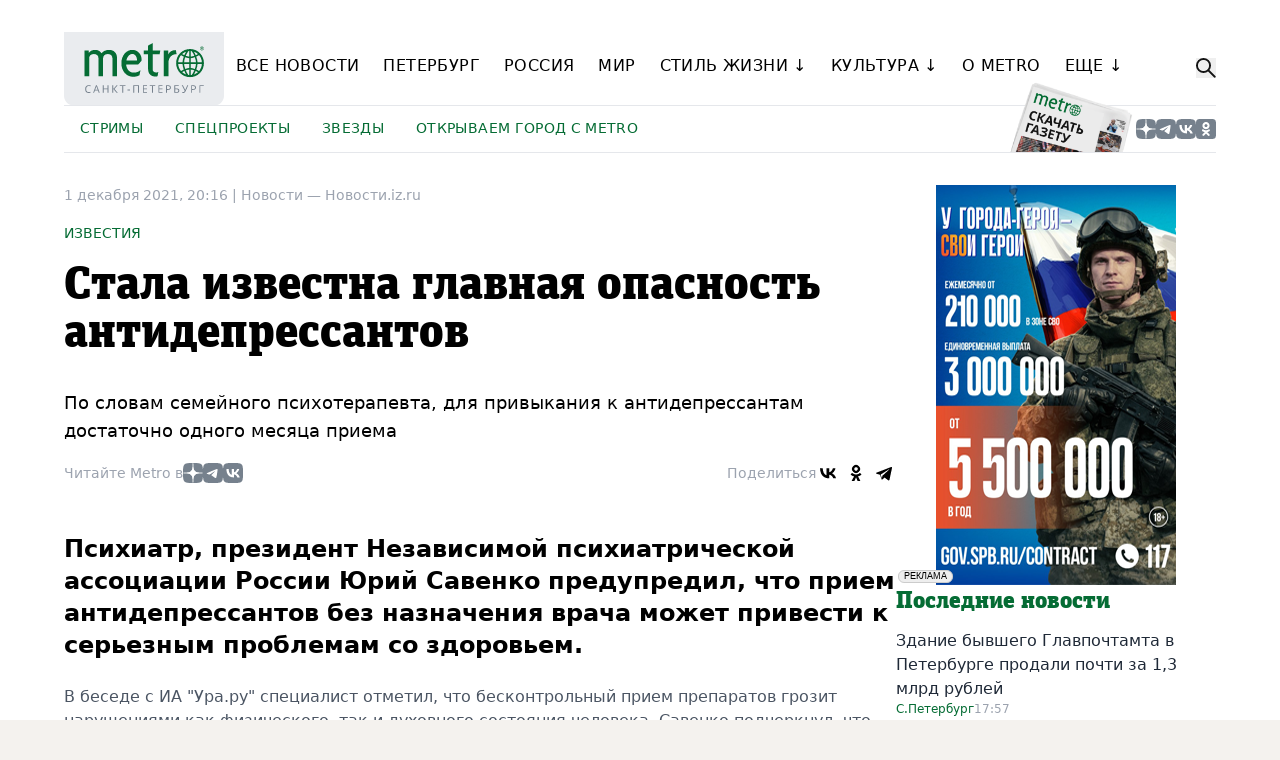

--- FILE ---
content_type: text/html; charset=windows-1251
request_url: https://www.metronews.ru/novosti/izru/reviews/stala-izvestna-glavnaya-opasnost-antidepressantov-1864443/
body_size: 12180
content:
<!DOCTYPE html>
<html lang="ru">

<head>
    <meta charset="UTF-8">
    <meta name="viewport" content="width=device-width, user-scalable=no, initial-scale=1.0, maximum-scale=1.0, minimum-scale=1.0">
    <title>Стала известна главная опасность антидепрессантов. Metro</title>

    <meta property="og:type" content="article">
    <meta property="og:site_name" content="metronews.ru">
    <meta property="article:published_time" content="2021-12-01T20:16:00+03:00">
    <meta name="description" content="По словам семейного психотерапевта, для привыкания к антидепрессантам достаточно одного месяца приема">
    <meta name="keywords" content="">
    
    <link rel="canonical" href="https://www.metronews.ru/novosti/izru/reviews/stala-izvestna-glavnaya-opasnost-antidepressantov-1864443/" />
    <meta property="og:url" content="https://www.metronews.ru/novosti/izru/reviews/stala-izvestna-glavnaya-opasnost-antidepressantov-1864443/" />
    <meta property="og:title" content="Стала известна главная опасность антидепрессантов" />
    <meta property="og:description" content="По словам семейного психотерапевта, для привыкания к антидепрессантам достаточно одного месяца приема" />
    <meta property="og:author" content="Известия " />
    <meta property="og:image" content="https://ss.metronews.ru/img/metrobg.png" />
    <link rel="image_src" href="https://ss.metronews.ru/img/metrobg.png">
    
    <link href="https://m.metronews.ru/novosti/izru/reviews/stala-izvestna-glavnaya-opasnost-antidepressantov-1864443/" rel="alternate" media="only screen and (max-width: 640px)">

    <meta name="yandex-verification" content="d8ad090ad13fabf3" />
    <meta property="vk:app_id" content="2795867" />

    <link href="//ss.metronews.ru/img/favicon.ico" rel="shortcut icon" type="image/x-icon">
    <link href="//ss.metronews.ru/img/apple-touch-icon-72.png" rel="apple-touch-icon" sizes="72x72">
    <link href="//ss.metronews.ru/img/apple-touch-icon-114.png" rel="apple-touch-icon" sizes="114x114">

    <link href="//ss.metronews.ru/assets/index.css?v=1769785384.1136" type="text/css" rel="stylesheet">
    <link href="//ss.metronews.ru/css/videobox.css?v=1769785384.1136" type="text/css" rel="stylesheet" media="all">
    
    
    <script src="//ss.metronews.ru/bower/jQuery/jquery.min.js" type="text/javascript"></script>
    
    <script src="//ss.metronews.ru/js/adriver/adriver.core.2.js"></script>

    <link href="https://ss.metronews.ru/assets/lightgallery/css/lightgallery-bundle.min.css" rel="stylesheet">

    <script type="text/javascript" src="https://ss.metronews.ru/assets/lightgallery/lightgallery.min.js"></script>

    <!-- Yandex.Metrika counter -->
<script type="text/javascript" >
   (function(m,e,t,r,i,k,a){m[i]=m[i]||function(){(m[i].a=m[i].a||[]).push(arguments)};
   m[i].l=1*new Date();k=e.createElement(t),a=e.getElementsByTagName(t)[0],k.async=1,k.src=r,a.parentNode.insertBefore(k,a)})
   (window, document, "script", "https://mc.yandex.ru/metrika/tag.js", "ym");

   ym(11455999, "init", {
        clickmap:true,
        trackLinks:true,
        accurateTrackBounce:true,
        webvisor:true
   });
</script>
<noscript><div><img src="https://mc.yandex.ru/watch/11455999" style="position:absolute; left:-9999px;" alt="" /></div></noscript>
<!-- /Yandex.Metrika counter -->


    <!-- Yandex.RTB -->
<script>window.yaContextCb=window.yaContextCb||[]</script>
<script src="https://yandex.ru/ads/system/context.js" async></script>


</head>

<body class="group/body bg-dark md:bg-bege" data-templateTag="new_metro_detail">

    <iframe class="relap-runtime-iframe" style="position:absolute;top:-9999px;left:-9999px;visibility:hidden;" srcdoc="<script src='https://relap.io/v7/relap.js' data-relap-token='-oL6vzu_5b5DSv_6'></script>"></iframe>

    <!-- banners.metro_pixels_counters -->

    <div class="container bg-background rounded-b-2xl">

        <div class="banner-100percent-undermenu empty:hidden max-md:hidden pb-8"><!--noindex-->
<!--  AdRiver code START. Type:extension Site: metronews BN:1 -->
<script type="text/javascript">
(function(L){if(typeof(ar_cn)=="undefined")ar_cn=1;
var S='setTimeout(function(e){if(!self.CgiHref){document.close();e=parent.document.getElementById("ar_container_"+ar_bnum);e.parentNode.removeChild(e);}},3000);',
    j=' type="text/javascript"',t=0,D=document,n=ar_cn;L='https:'+L+encodeURIComponent(D.referrer||'unknown')+'&rnd='+Math.round(Math.random()*999999999);
function _(){if(t++<100){var F=D.getElementById('ar_container_'+n);
    if(F){try{var d=F.contentDocument||(window.ActiveXObject&&window.frames['ar_container_'+n].document);
    if(d){d.write('<meta name="referrer" content="no-referrer-when-downgrade" \/><sc'+'ript'+j+'>var ar_bnum='+n+';'+S+'<\/sc'+'ript><sc'+'ript'+j+' src="'+L+'"><\/sc'+'ript>');t=0}
    else setTimeout(_,100);}catch(e){try{F.src="javascript:{document.write('<sc'+'ript"+j+">var ar_bnum="+n+"; document.domain=\""
    +D.domain+"\";"+S+"<\/sc'+'ript>');document.write('<sc'+'ript"+j+" src=\""+L+"\"><\/sc'+'ript>');}";return}catch(E){}}}else setTimeout(_,100);}}
D.write('<div style="visibility:hidden;height:0px;left:-1000px;position:absolute;"><iframe id="ar_container_'+ar_cn
    +'" width=1 height=1 marginwidth=0 marginheight=0 scrolling=no frameborder=0><\/iframe><\/div><div id="ad_ph_'+ar_cn
    +'" style="display:none;"><\/div>');_();ar_cn++;
})('//ad.adriver.ru/cgi-bin/erle.cgi?sid=171744&bn=1&bt=43&pz=0&target=top&tail256=');
</script>

<!--  AdRiver code END  -->


<!-- AdRiver code START. Type:extension Site: metronews BN:15 3000x1500-->
<script type="text/javascript">
(function(L){if(typeof(ar_cn)=="undefined")ar_cn=1;
var S='setTimeout(function(e){if(!self.CgiHref){document.close();e=parent.document.getElementById("ar_container_"+ar_bnum);e.parentNode.removeChild(e);}},3000);',
    j=' type="text/javascript"',t=0,D=document,n=ar_cn;L='https:'+L+encodeURIComponent(D.referrer||'unknown')+'&rnd='+Math.round(Math.random()*999999999);
function _(){if(t++<100){var F=D.getElementById('ar_container_'+n);
    if(F){try{var d=F.contentDocument||(window.ActiveXObject&&window.frames['ar_container_'+n].document);
    if(d){d.write('<meta name="referrer" content="no-referrer-when-downgrade" \/><sc'+'ript'+j+'>var ar_bnum='+n+';'+S+'<\/sc'+'ript><sc'+'ript'+j+' src="'+L+'"><\/sc'+'ript>');t=0}
    else setTimeout(_,100);}catch(e){try{F.src="javascript:{document.write('<sc'+'ript"+j+">var ar_bnum="+n+"; document.domain=\""
    +D.domain+"\";"+S+"<\/sc'+'ript>');document.write('<sc'+'ript"+j+" src=\""+L+"\"><\/sc'+'ript>');}";return}catch(E){}}}else setTimeout(_,100);}}
D.write('<div style="visibility:hidden;height:0px;left:-1000px;position:absolute;"><iframe id="ar_container_'+ar_cn
    +'" width=1 height=1 marginwidth=0 marginheight=0 scrolling=no frameborder=0><\/iframe><\/div><div id="ad_ph_'+ar_cn
    +'" style="display:none;"><\/div>');_();ar_cn++;
})('//ad.adriver.ru/cgi-bin/erle.cgi?sid=171744&bn=15&bt=43&pz=0&w=3000&h=1500&target=top&tail256=');
</script>

<!--  AdRiver code END  -->


<!--/noindex-->
</div>
        <div class="empty:hidden md:hidden pb-8"><!-- banners.metro_mobile_banner_300x_header --></div>

        <header class="group flex flex-col gap-6 m-0 mb-8 sticky top-0 z-50 bg-background border-0">

            <div class="opacity-0 group-[.searchable]:opacity-100 group-[.searchable]:-translate-y-0 transition -translate-y-full flex gap-4 absolute top-0 left-0 right-0 bg-dark md:bg-background pt-4 md:pb-6 z-40">
                <form action="/search/" class="flex-auto">
                    <input class="placeholder:text-slate-400 max-md:text-white block bg-gray-700 md:bg-white w-full border border-slate-300 rounded-md py-2 px-3 shadow-sm focus:outline-none focus:border-sky-500 focus:ring-sky-500 focus:ring-1 sm:text-sm" placeholder="Поиск по сайту" type="text" name="sw" />
                </form>
                <button class="js-search-button hover:opacity-60 transition-opacity">
                    <svg xmlns="http://www.w3.org/2000/svg" viewBox="0 0 384 512" class="w-5 h-5 fill-white md:fill-black"><path d="M342.6 150.6c12.5-12.5 12.5-32.8 0-45.3s-32.8-12.5-45.3 0L192 210.7 86.6 105.4c-12.5-12.5-32.8-12.5-45.3 0s-12.5 32.8 0 45.3L146.7 256 41.4 361.4c-12.5 12.5-12.5 32.8 0 45.3s32.8 12.5 45.3 0L192 301.3 297.4 406.6c12.5 12.5 32.8 12.5 45.3 0s12.5-32.8 0-45.3L237.3 256 342.6 150.6z"/></svg>
                </button>
            </div>

            <div class="max-md:hidden flex items-stretch gap-8">
                <div class="w-40 flex-none">
                    <a href="/"><img class="w-full" src="//ss.metronews.ru/assets/metro_logo.svg" alt="Metro"></a>
                </div>
                <nav class="js-menu main-menu">
                    <ul class="menu-primary" data-more="Еще &darr;">
                        <li><a href="/novosti/">Все новости</a></li>
                        <li><a href="/novosti/peterbourg/">Петербург</a></li>
                        <li><a href="/novosti/russia/">Россия</a></li>
                        <li><a href="/novosti/world/">Мир</a></li>
                        <li class="js-more">
                            <a href="/lifestyle/">Стиль жизни &darr;</a>
                            <ul class="menu-secondary hidden">
                                <li><a href="/lifestyle/zdorove/">Здоровье</a></li>
                                <li><a href="/eda/">Еда</a></li>
                                <li><a href="/lifestyle/moda/">Мода</a></li>
                                <li><a href="/lifestyle/turizm/">Туризм</a></li>
                            </ul>
                        </li>
                        <li class="js-more">
                            <a href="/novosti/kyltyra/">Культура &darr;</a>
                            <ul class="menu-secondary hidden">
                                <li><a href="/novosti/kyltyra/teatr/">Театр</a></li>
                                <li><a href="/novosti/kyltyra/kino/">Кино</a></li>
                                <li><a href="/novosti/kyltyra/afisha/">Афиша</a></li>
                                <li><a href="/novosti/kyltyra/knigi/">Книги</a></li>
                                <li><a href="/novosti/kyltyra/vystavki/">Выставки</a></li>
                            </ul>
                        </li>
                        <li><a href="/about/contacts/spb/">О Metro</a></li>
                        <li><a href="/partners/">Пресс-релизы</a></li>
                    </ul>
                </nav>
                <div class="flex-none flex items-center">
                    <button class="js-search-button hover:opacity-60 transition-opacity">
                        <svg viewBox="0 0 32 32" fill="none" class="w-5 h-5" xmlns="http://www.w3.org/2000/svg">
                            <circle cx="12" cy="12" r="10.5" stroke="#141414" stroke-width="3"/>
                            <path d="M28.9393 31.0607C29.5251 31.6464 30.4749 31.6464 31.0607 31.0607C31.6464 30.4749 31.6464 29.5251 31.0607 28.9393L28.9393 31.0607ZM17.9393 20.0607L28.9393 31.0607L31.0607 28.9393L20.0607 17.9393L17.9393 20.0607Z" fill="#141414"/>
                        </svg>
                    </button>
                </div>
            </div>
            <div class="max-md:hidden flex justify-between items-stretch gap-8 h-12 border-t border-b">
                
                <nav class="js-menu rubric-menu">
                    <ul class="menu-primary" data-more="Еще &darr;">
                        <li>
                            <a href="https://www.metronews.ru/novosti/russia/stories/1758922/">Стримы</a>
                        </li>
                        <li>
                            <a href="https://specprojects-metronews.ru/tests">Спецпроекты</a>
                        </li>
                        <li>
                            <a href="https://www.metronews.ru/novosti/zvezdy/">Звезды</a>
                        </li>
                        <li>
                            <a href="https://www.metronews.ru/otkrivaem-gorod-s-metro/" target="_blank">Открываем город с Metro</a>
                        </li>
                    </ul>
                </nav>
                    
                <div class="flex-none w-32 relative">
                    <a href="//archive.metronews.ru/" target="_blank"><img class="absolute bottom-0 w-full" src="//ss.metronews.ru/assets/download_paper.png" alt=""></a>
                </div>
                <div class="flex-none flex items-center gap-2">
                    <a href="https://dzen.ru/gazetametro_spb" target="_blank" class="hover:opacity-60 transition-opacity"><img class="w-5 h-5" src="//ss.metronews.ru/assets/Dzen_Logo.svg" alt=""></a>
                    <a href="https://t.me/gazetametro_spb" target="_blank" class="hover:opacity-60 transition-opacity"><img class="w-5 h-5" src="//ss.metronews.ru/assets/TG_Logo.svg" alt=""></a>
                    <a href="https://vk.com/metro_online" target="_blank" class="hover:opacity-60 transition-opacity"><img class="w-5 h-5" src="//ss.metronews.ru/assets/VK_Logo.svg" alt=""></a>
                    <a href="https://ok.ru/group/53727196807276" target="_blank" class="hover:opacity-60 transition-opacity"><img class="w-5 h-5" src="//ss.metronews.ru/assets/VK_Ok.svg" alt=""></a>
                </div>
            </div>

            <div class="md:hidden bg-dark flex justify-between items-center p-4 -mx-4 z-30">
                <div class="w-32 flex-none">
                    <a href="/"><img class="w-full" src="//ss.metronews.ru/assets/metro_logo_white.svg" alt="Metro"></a>
                </div>
                <div class="flex gap-4 items-center">
                    <div class="flex-none flex items-center">
                        <button class="js-menu-mobile-button">
                            <img src="//ss.metronews.ru/assets/menu.svg" style="width: 45px; height: 38px;" alt="">
                        </button>
                    </div>
                    <div class="flex-none flex items-center">
                        <button class="js-search-button hover:opacity-60 transition-opacity">
                            <svg viewBox="0 0 32 32" fill="none" class="w-5 h-5" xmlns="http://www.w3.org/2000/svg">
                                <circle cx="12" cy="12" r="10.5" stroke="#ffffff" stroke-width="3"/>
                                <path class="fill-white" d="M28.9393 31.0607C29.5251 31.6464 30.4749 31.6464 31.0607 31.0607C31.6464 30.4749 31.6464 29.5251 31.0607 28.9393L28.9393 31.0607ZM17.9393 20.0607L28.9393 31.0607L31.0607 28.9393L20.0607 17.9393L17.9393 20.0607Z" fill="#141414"/>
                            </svg>
                        </button>
                    </div>
                </div>
            </div>

            <div class="js-menu-mobile md:hidden w-0 group-[.mobile-menu-open]/body:w-auto absolute top-0 left-0 right-0 h-screen -mx-4 translate-x-full transition overflow-y-auto bg-gradient-to-l from-gray-900 from-80%">
                <div class="bg-gray-100 ml-16 p-8 pt-24">
                    <div class="flex flex-col gap-8">
                        <ul class="flex flex-col gap-2 text-lg">
                            <li><a href="/novosti/">Все новости</a></li>
                            <li><a href="/novosti/peterbourg/">Петербург</a></li>
                            <li><a href="/novosti/russia/">Россия</a></li>
                            <li><a href="/novosti/world/">Мир</a></li>
                            <li><a href="/lifestyle/zdorove/">Здоровье</a></li>
                            <li><a href="/lifestyle/ofis/">Карьера</a></li>
                            <li><a href="/lifestyle/turizm/">Туризм</a></li>
                            <li><a href="/lifestyle/moda/">Мода</a></li>
                            <li><a href="/novosti/kyltyra/teatr/">Театр</a></li>
                            <li><a href="/novosti/kyltyra/kino/">Кино</a></li>
                            <li><a href="/novosti/kyltyra/afisha/">Афиша</a></li>
                            <li><a href="/novosti/kyltyra/metromusic/">Музыка Metro</a></li>
                            <li><a href="/novosti/kyltyra/knigi/">Книги</a></li>
                            <li><a href="/novosti/kyltyra/vystavki/">Выставки</a></li>
                            <li><a href="/partners/">Пресс-релизы</a></li>
                            <li><a href="/about/contacts/spb/">О Metro</a></li>
                        </ul>

                        <ul class="flex flex-col gap-2">
                            <li>
                                <a href="https://www.metronews.ru/novosti/russia/stories/1758922/">Стримы</a>
                            </li>
                            <li>
                                <a href="https://specprojects-metronews.ru/tests">Спецпроекты</a>
                            </li>
                            <li>
                                <a href="https://www.metronews.ru/novosti/zvezdy/">Звезды</a>
                            </li>
                            <li>
                                <a href="https://www.metronews.ru/otkrivaem-gorod-s-metro/" target="_blank">Открываем город с Metro</a>
                            </li>
                        </ul>

                        <ul class="flex flex-col gap-2">
                            <li>
                                <a href="//archive.metronews.ru/" target="_blank">Скачай Metro</a>
                            </li>
                        </ul>

                        <div class="flex-none flex items-center gap-2">
                            <a href="https://dzen.ru/gazetametro_spb" target="_blank" class="hover:opacity-60 transition-opacity"><img class="w-5 h-5" src="//ss.metronews.ru/assets/Dzen_Logo.svg" alt=""></a>
                            <a href="https://t.me/gazetametro_spb" target="_blank" class="hover:opacity-60 transition-opacity"><img class="w-5 h-5" src="//ss.metronews.ru/assets/TG_Logo.svg" alt=""></a>
                            <a href="https://vk.com/metro_online" target="_blank" class="hover:opacity-60 transition-opacity"><img class="w-5 h-5" src="//ss.metronews.ru/assets/VK_Logo.svg" alt=""></a>
                            <a href="https://ok.ru/group/53727196807276" target="_blank" class="hover:opacity-60 transition-opacity"><img class="w-5 h-5" src="//ss.metronews.ru/assets/VK_Ok.svg" alt=""></a>
                        </div>
                    </div>
                </div>
            </div>

            <script src="//ss.metronews.ru/assets/menu.js"></script>
        </header>

        <section class="pb-14">
            <div class="banner-100percent-undermenu mb-8 empty:hidden max-md:hidden"><!--noindex-->
<!--  AdRiver code START. Type:extension Site: metronews BN:18 -->
<script type="text/javascript">
(function(L){if(typeof(ar_cn)=="undefined")ar_cn=1;
var S='setTimeout(function(e){if(!self.CgiHref){document.close();e=parent.document.getElementById("ar_container_"+ar_bnum);e.parentNode.removeChild(e);}},3000);',
    j=' type="text/javascript"',t=0,D=document,n=ar_cn;L='' + ('https:' == document.location.protocol ? 'https:' : 'http:') + ''+L+escape(D.referrer||'unknown')+'&rnd='+Math.round(Math.random()*999999999);
function _(){if(t++<100){var F=D.getElementById('ar_container_'+n);
    if(F){try{var d=F.contentDocument||(window.ActiveXObject&&window.frames['ar_container_'+n].document);
    if(d){d.write('<sc'+'ript'+j+'>var ar_bnum='+n+';'+S+'<\/sc'+'ript><sc'+'ript'+j+' src="'+L+'"><\/sc'+'ript>');t=0}
    else setTimeout(_,100);}catch(e){try{F.src="javascript:{document.write('<sc'+'ript"+j+">var ar_bnum="+n+"; document.domain=\""
    +D.domain+"\";"+S+"<\/sc'+'ript>');document.write('<sc'+'ript"+j+" src=\""+L+"\"><\/sc'+'ript>');}";return}catch(E){}}}else setTimeout(_,100);}}
D.write('<div style="visibility:hidden;height:0px;left:-1000px;position:absolute;"><iframe id="ar_container_'+ar_cn
    +'" width=1 height=1 marginwidth=0 marginheight=0 scrolling=no frameborder=0><\/iframe><\/div><div id="ad_ph_'+ar_cn
    +'" style="display:none;"><\/div>');_();ar_cn++;
})('//ad.adriver.ru/cgi-bin/erle.cgi?sid=171744&bn=18&target=blank&bt=43&pz=0&tail256=');
</script>
<!--  AdRiver code END  -->

<!--  AdRiver code START. Type:javascript Site: metronews BN:10 -->
<script type="text/javascript">
var RndNum4NoCash = Math.round(Math.random() * 1000000000);
var ar_Tail='unknown'; if (document.referrer) ar_Tail = escape(document.referrer);
document.write('<sc' + 'ript type="text/javascript" src="' + ('https:' == document.location.protocol ? 'https:' : 'http:') + '//ad.adriver.ru/cgi-bin/erle.cgi?sid=171744&bn=10&target=blank&bt=16&pz=0&rnd=' + RndNum4NoCash + '&tail256=' + ar_Tail + '"><\/sc' + 'ript>');
</script>
<!--  AdRiver code END  -->

<!--  AdRiver code START. Type:AjaxJS Site: metronews BN:9 -->
<div id="adriver_banner_1100205241"></div>

<script type="text/javascript">
new adriver("adriver_banner_1100205241", {sid:171744, bt:52, bn:9});
</script>

<!--  AdRiver code END  -->


<!--/noindex-->
</div>
            
            <div class="flex max-md:flex-col gap-8">
    <div class="flex-auto min-w-0">
            <div itemscope itemtype="https://schema.org/NewsArticle" class="article-top">
                
            
                
                

                <div class="text-sm mb-4 text-gray-400">
                    <span itemprop="datePublished" datetime="2021-12-01T20:16:00+03:00">1 декабря 2021, 20:16</span> 
                    | 
                    <a href="/novosti/">Новости &mdash; </a><a href="/novosti/izru/">Новости.iz.ru</a>
                </div>
                <div class="mb-4">
                        <span itemprop="author" itemscope itemtype="https://schema.org/Person">
                            <span itemprop="name" class="text-green uppercase text-sm">Известия </span>
                        </span>
                </div>

                
                <h1 class="text-2xl md:text-3xl xl:text-5xl md:font-headline leading-tight mb-4 md:mb-8" itemprop="headline">Стала известна главная опасность антидепрессантов</h1>
                

                <h2 class="md:text-lg mb-4" itemprop="alternativeHeadline">По словам семейного психотерапевта, для привыкания к антидепрессантам достаточно одного месяца приема</h2>

                <div class="flex max-md:flex-col md:items-center md:justify-between gap-2 mb-8 md:mb-12">
                    <div class="flex items-center gap-2">
                        <div class="text-sm text-gray-400">Читайте Metro в</div>
                        <div class="flex-none flex items-center gap-2">
                            <a href="https://dzen.ru/gazetametro_spb" target="_blank" class="hover:opacity-60 transition-opacity"><img class="w-5 h-5" src="//ss.metronews.ru/assets/Dzen_Logo.svg" alt=""></a>
                            <a href="https://t.me/gazetametro_spb" target="_blank" class="hover:opacity-60 transition-opacity"><img class="w-5 h-5" src="//ss.metronews.ru/assets/TG_Logo.svg" alt=""></a>
                            <a href="https://vk.com/metro_online" target="_blank" class="hover:opacity-60 transition-opacity"><img class="w-5 h-5" src="//ss.metronews.ru/assets/VK_Logo.svg" alt=""></a>
                        </div>
                    </div>
                    <div class="flex items-center gap-2">
                        <div class="text-sm text-gray-400">Поделиться</div>
                        <div>
                            <script defer src="https://yastatic.net/share2/share.js"></script>
                            <div class="ya-share2" data-curtain data-color-scheme="whiteblack" data-services="vkontakte,odnoklassniki,telegram"></div>
                        </div>
                    </div>
                </div>
  
                
                
            </div>

            <main class="article">
                
                        
                        <div itemprop="articleBody" class="article-body">
                            <h2 class="subtitle" itemprop="alternativeHeadline">Психиатр, президент Независимой психиатрической ассоциации России Юрий Савенко предупредил, что прием антидепрессантов без назначения врача может привести к серьезным проблемам со здоровьем.</h2>

<p>В беседе с ИА &quot;Ура.ру&quot; специалист отметил, что бесконтрольный прием препаратов грозит нарушениями как физического, так и духовного состояния человека. Савенко подчеркнул, что назначать антидепрессанты должен психиатр.</p>

<p>Он пояснил, что важно знать противопоказания для приема конкретных средств, поскольку комбинация психотропных препаратов является &quot;целой сложной наукой&quot;. Эксперт напомнил, что употребление антидепрессантов иногда приводит к тревоге и даже суициду.</p>

<p>&quot;Депрессии чреваты суицидальным риском и экстремальными поступками, когда человек может в таком состоянии духа пойти навстречу опасности. Есть депрессии латентные, скрытые, маскированные, находящиеся под маской чего-то безобидного, соматического, обычного. И самолечение может смазать картину даже для узкого специалиста&quot;, &ndash; цитирует Савенко телеканал &quot;Звезда&quot;.</p>

<p>По словам семейного психотерапевта Натальи Наумовой, для привыкания к антидепрессантам достаточно одного месяца приема, пишет &quot;Федеральное агентство новостей&quot;. Она подчеркнула важность плавного начала и завершения приема подобных препаратов, потому что иначе у человека могут появиться расстройство сна, дополнительные тревоги, необоснованные страхи, расслабленность, которая ведет к потере мотивации. Если же пациент испугается и попытается резко отказаться от препарата, могут начаться различные психические расстройства, отмечает телеканал &quot;360&quot;.</p>

<hr />
<p>Источник: информационный портал &quot;Известия&quot; - <a href="https://iz.ru/1257997/2021-12-01/nazvana-glavnaia-opasnost-antidepressantov" target="_self">IZ.RU.</a></p>

                        </div>
                        

                        
                        
                        <div class="flex max-md:flex-col md:items-center md:justify-between gap-2 mt-8 md:mt-12">
                            <div class="flex items-center gap-2">
                                <div class="text-sm text-gray-400">Читайте Metro в</div>
                                <div class="flex-none flex items-center gap-2">
                                    <a href="https://dzen.ru/gazetametro_spb" target="_blank" class="hover:opacity-60 transition-opacity"><img class="w-5 h-5" src="//ss.metronews.ru/assets/Dzen_Logo.svg" alt=""></a>
                                    <a href="https://t.me/gazetametro_spb" target="_blank" class="hover:opacity-60 transition-opacity"><img class="w-5 h-5" src="//ss.metronews.ru/assets/TG_Logo.svg" alt=""></a>
                                    <a href="https://vk.com/metro_online" target="_blank" class="hover:opacity-60 transition-opacity"><img class="w-5 h-5" src="//ss.metronews.ru/assets/VK_Logo.svg" alt=""></a>
                                </div>
                            </div>
                            <div class="flex items-center gap-2">
                                <div class="text-sm text-gray-400">Поделиться</div>
                                <div>
                                    <div class="ya-share2" data-curtain data-color-scheme="whiteblack" data-services="vkontakte,odnoklassniki,telegram"></div>
                                </div>
                            </div>
                        </div>

                        <div class="empty:hidden max-md:hidden mt-12"><!--noindex-->
    <div class="metro_banner_635x_undertext">
        <!-- Yandex.RTB R-A-48668-19 -->
<div id="yandex_rtb_R-A-48668-19"></div>
<script type="text/javascript">
    (function(w, d, n, s, t) {
        w[n] = w[n] || [];
        w[n].push(function() {
            Ya.Context.AdvManager.render({
                blockId: "R-A-48668-19",
                renderTo: "yandex_rtb_R-A-48668-19",
                async: true
            });
        });
        t = d.getElementsByTagName("script")[0];
        s = d.createElement("script");
        s.type = "text/javascript";
        s.src = "//an.yandex.ru/system/context.js";
        s.async = true;
        t.parentNode.insertBefore(s, t);
    })(this, this.document, "yandexContextAsyncCallbacks");
</script>


<!-- Yandex Native Ads C-A-48668-26 -->
<div id="id-C-A-48668-26"></div>
<script>window.yaContextCb.push(()=>{
  Ya.Context.AdvManager.renderWidget({
    renderTo: 'id-C-A-48668-26',
    blockId: 'C-A-48668-26'
  })
})</script>

<div id="grf_metronewsru"></div>

    </div>
<!--/noindex-->
</div>
                        <div class="empty:hidden md:hidden mt-8"><!-- banners.metro_mobile_banner_300x_after_materilal --></div>

                        <div class="banner-300x-middle empty:hidden"><!-- banners.metro_mobile_banner_300x_middle --></div>
            </main>
            <!-- teasers.1column_under_comment -->

        <div class="mt-12 md:mt-24">
            <h4 class="text-lg max-md:font-bold xl:text-2xl md:font-headline text-green md:mb-4">Читайте также</h4>
            <div class="flex flex-col">
                <div class="flex flex-col gap-2 border-b-2 py-3">
                    <div>
                        <a href="https://www.metronews.ru/novosti/izru/reviews/smolnyy-napravit-na-razvitie-transporta-bolee-130-mlrd-rubley-v-2024-godu-2118902/"
                            class="text-sm xl:text-base text-gray-800 hover:text-gray-500 transition">Смольный направит на развитиe транспорта болee 130 млрд рублeй в 2024 году</a>
                    </div>
                    <div class="flex gap-2">
                        <a href="/novosti/izru/" class="text-xs text-green">Новости.iz.ru</a>
                        <span class="text-xs text-gray-400">2 сент 2023</span>
                    </div>
                </div>
                <div class="flex flex-col gap-2 border-b-2 py-3">
                    <div>
                        <a href="https://www.metronews.ru/novosti/izru/reviews/vrach-rasskazala-o-lechenii-ryada-bolezney-smehom-2057533/"
                            class="text-sm xl:text-base text-gray-800 hover:text-gray-500 transition">Врач рассказала о лечении ряда болезней смехом</a>
                    </div>
                    <div class="flex gap-2">
                        <a href="/novosti/izru/" class="text-xs text-green">Новости.iz.ru</a>
                        <span class="text-xs text-gray-400">30 мар 2023</span>
                    </div>
                </div>
                <div class="flex flex-col gap-2 border-b-2 py-3">
                    <div>
                        <a href="https://www.metronews.ru/novosti/izru/reviews/onkolog-nazval-pervye-simptomy-raka-kishechnika-2057530/"
                            class="text-sm xl:text-base text-gray-800 hover:text-gray-500 transition">Онколог назвал первые симптомы рака кишечника</a>
                    </div>
                    <div class="flex gap-2">
                        <a href="/novosti/izru/" class="text-xs text-green">Новости.iz.ru</a>
                        <span class="text-xs text-gray-400">30 мар 2023</span>
                    </div>
                </div>
                <div class="flex flex-col gap-2 border-b-2 py-3">
                    <div>
                        <a href="https://www.metronews.ru/novosti/izru/reviews/nutriciolog-predupredila-ob-opasnosti-nesezonnyh-ovoschey-i-fruktov-2057526/"
                            class="text-sm xl:text-base text-gray-800 hover:text-gray-500 transition">Нутрициолог предупредила об опасности несезонных овощей и фруктов</a>
                    </div>
                    <div class="flex gap-2">
                        <a href="/novosti/izru/" class="text-xs text-green">Новости.iz.ru</a>
                        <span class="text-xs text-gray-400">30 мар 2023</span>
                    </div>
                </div>
                <div class="flex flex-col gap-2 border-b-2 py-3">
                    <div>
                        <a href="https://www.metronews.ru/novosti/izru/reviews/dvoe-detey-utonuli-vo-vremya-progulki-v-sankt-peterburge-2057518/"
                            class="text-sm xl:text-base text-gray-800 hover:text-gray-500 transition">Двое детей утонули во время прогулки в Санкт-Петербурге</a>
                    </div>
                    <div class="flex gap-2">
                        <a href="/novosti/izru/" class="text-xs text-green">Новости.iz.ru</a>
                        <span class="text-xs text-gray-400">30 мар 2023</span>
                    </div>
                </div>
                <div class="flex flex-col gap-2 border-b-2 py-3">
                    <div>
                        <a href="https://www.metronews.ru/novosti/izru/reviews/panicheskie-ataki-prichiny-poyavleniya-2057216/"
                            class="text-sm xl:text-base text-gray-800 hover:text-gray-500 transition">Невролог рассказала о причинах появления панических атак</a>
                    </div>
                    <div class="flex gap-2">
                        <a href="/novosti/izru/" class="text-xs text-green">Новости.iz.ru</a>
                        <span class="text-xs text-gray-400">29 мар 2023</span>
                    </div>
                </div>
            </div>
        </div>
        
    </div>
    <div class="flex-auto md:flex-none md:w-60 xl:w-80">
        <div class="flex flex-col gap-12">

    <div class="flex flex-col gap-12">
        <div class="banner-right-column empty:hidden max-md:hidden"><!--noindex-->
<!-- AdRiver code START. Type:extension Site: metronews BN:2 240x400-->
<script type="text/javascript">
(function(L){if(typeof(ar_cn)=="undefined")ar_cn=1;
var S='setTimeout(function(e){if(!self.CgiHref){document.close();e=parent.document.getElementById("ar_container_"+ar_bnum);e.parentNode.removeChild(e);}},3000);',
    j=' type="text/javascript"',t=0,D=document,n=ar_cn;L='https:'+L+encodeURIComponent(D.referrer||'unknown')+'&rnd='+Math.round(Math.random()*999999999);
function _(){if(t++<100){var F=D.getElementById('ar_container_'+n);
    if(F){try{var d=F.contentDocument||(window.ActiveXObject&&window.frames['ar_container_'+n].document);
    if(d){d.write('<meta name="referrer" content="no-referrer-when-downgrade" \/><sc'+'ript'+j+'>var ar_bnum='+n+';'+S+'<\/sc'+'ript><sc'+'ript'+j+' src="'+L+'"><\/sc'+'ript>');t=0}
    else setTimeout(_,100);}catch(e){try{F.src="javascript:{document.write('<sc'+'ript"+j+">var ar_bnum="+n+"; document.domain=\""
    +D.domain+"\";"+S+"<\/sc'+'ript>');document.write('<sc'+'ript"+j+" src=\""+L+"\"><\/sc'+'ript>');}";return}catch(E){}}}else setTimeout(_,100);}}
D.write('<div style="visibility:hidden;height:0px;left:-1000px;position:absolute;"><iframe id="ar_container_'+ar_cn
    +'" width=1 height=1 marginwidth=0 marginheight=0 scrolling=no frameborder=0><\/iframe><\/div><div id="ad_ph_'+ar_cn
    +'" style="display:none;"><\/div>');_();ar_cn++;
})('//ad.adriver.ru/cgi-bin/erle.cgi?sid=171744&bn=2&bt=43&pz=0&w=240&h=400&target=top&tail256=');
</script>

<!--  AdRiver code END  -->

<!--/noindex-->
</div>

        <div>
            <h4 class="text-lg max-md:font-bold xl:text-2xl md:font-headline text-green"><a href="/novosti/">Последние
                    новости</a></h4>
            <div class="flex flex-col">
                <div class="flex flex-col gap-2 border-b-2 py-3">
                    <div>
                        <a href="https://www.metronews.ru/novosti/peterbourg/reviews/zdanie-byvshego-glavpochtamta-v-peterburge-prodali-pochti-za-1-3-mlrd-rubley-2185610/"
                            class="text-sm xl:text-base text-gray-800 hover:text-gray-500 transition">Здание бывшего Главпочтамта в Петербурге продали почти за 1,3 млрд рублей</a>
                    </div>
                    <div class="flex gap-2">
                        <a href="/novosti/peterbourg/" class="text-xs text-green">С.Петербург</a>
                        <span class="text-xs text-gray-400">17:57</span>
                    </div>
                </div>
                <div class="flex flex-col gap-2 border-b-2 py-3">
                    <div>
                        <a href="https://www.metronews.ru/novosti/peterbourg/reviews/onkologicheskiy-dispanser-peterburga-provedet-den-besplatnoy-diagnostiki-kozhi-i-grudi-2185609/"
                            class="text-sm xl:text-base text-gray-800 hover:text-gray-500 transition">Онкологический диспансер Петербурга проведет день бесплатной диагностики кожи и груди</a>
                    </div>
                    <div class="flex gap-2">
                        <a href="/novosti/peterbourg/" class="text-xs text-green">С.Петербург</a>
                        <span class="text-xs text-gray-400">17:27</span>
                    </div>
                </div>
                <div class="flex flex-col gap-2 border-b-2 py-3">
                    <div>
                        <a href="https://www.metronews.ru/novosti/peterbourg/reviews/aeroport-pulkovo-pokazal-novyy-logotip-sozdannyy-artemiem-lebedevym-2185608/"
                            class="text-sm xl:text-base text-gray-800 hover:text-gray-500 transition">Аэропорт Пулково показал новый логотип, созданный Артемием Лебедевым</a>
                        <span class="text-orange text-sm xl:text-base">2&nbsp;Фото</span>
                    </div>
                    <div class="flex gap-2">
                        <a href="/novosti/peterbourg/" class="text-xs text-green">С.Петербург</a>
                        <span class="text-xs text-gray-400">17:16</span>
                    </div>
                </div>
                <div class="flex flex-col gap-2 border-b-2 py-3">
                    <div>
                        <a href="https://www.metronews.ru/lifestyle/zdorove/reviews/vypadenie-volos-i-sulfaty-razbiraem-glavnye-mify-uhoda-za-kozhey-golovy-2185607/"
                            class="text-sm xl:text-base text-gray-800 hover:text-gray-500 transition">Выпадение волос и сульфаты: разбираем главные мифы ухода за кожей головы </a>
                    </div>
                    <div class="flex gap-2">
                        <a href="/lifestyle/zdorove/" class="text-xs text-green">Здоровье</a>
                        <span class="text-xs text-gray-400">16:55</span>
                    </div>
                </div>
                <div class="flex flex-col gap-2 border-b-2 py-3">
                    <div>
                        <a href="https://www.metronews.ru/novosti/reviews/koncerty-t-i-v-moskve-i-sankt-peterburge-ne-sostoyatsya-2185606/"
                            class="text-sm xl:text-base text-gray-800 hover:text-gray-500 transition">Концерты T.I. в Москве и Санкт-Петербурге не состоятся</a>
                    </div>
                    <div class="flex gap-2">
                        <a href="/novosti/" class="text-xs text-green">Новости</a>
                        <span class="text-xs text-gray-400">16:38</span>
                    </div>
                </div>
                <div class="flex flex-col gap-2 border-b-2 py-3">
                    <div>
                        <a href="https://www.metronews.ru/novosti/world/reviews/kanadskie-vizovye-centry-v-rossii-polnostyu-prekratili-priem-dokumentov-2185605/"
                            class="text-sm xl:text-base text-gray-800 hover:text-gray-500 transition">Канадские визовые центры в России полностью прекратили прием документов</a>
                    </div>
                    <div class="flex gap-2">
                        <a href="/novosti/world/" class="text-xs text-green">Мировые новости</a>
                        <span class="text-xs text-gray-400">16:21</span>
                    </div>
                </div>
                <div class="flex flex-col gap-2 border-b-2 py-3">
                    <div>
                        <a href="https://www.metronews.ru/novosti/peterbourg/reviews/v-peterburge-prodlen-zheltyy-uroven-opasnosti-iz-za-silnyh-morozov-2185604/"
                            class="text-sm xl:text-base text-gray-800 hover:text-gray-500 transition">В Петербурге продлен "жёлтый" уровень опасности из-за сильных морозов</a>
                    </div>
                    <div class="flex gap-2">
                        <a href="/novosti/peterbourg/" class="text-xs text-green">С.Петербург</a>
                        <span class="text-xs text-gray-400">15:48</span>
                    </div>
                </div>
            </div>
            <div class="mt-4">
                <a href="/novosti/"
                    class="w-full block bg-gray-100 hover:bg-gray-200 transition p-2 rounded-xl text-center">Еще &rarr;</a>
            </div>
        </div>

        <div class="banner-right-column empty:hidden max-md:hidden"><!--noindex-->
<!--  AdRiver code START. Type:extension Site: metronews BN:6 -->
<script type="text/javascript">
(function(L){if(typeof(ar_cn)=="undefined")ar_cn=1;
var S='setTimeout(function(e){if(!self.CgiHref){document.close();e=parent.document.getElementById("ar_container_"+ar_bnum);e.parentNode.removeChild(e);}},3000);',
    j=' type="text/javascript"',t=0,D=document,n=ar_cn;L='' + ('https:' == document.location.protocol ? 'https:' : 'http:') + ''+L+escape(D.referrer||'unknown')+'&rnd='+Math.round(Math.random()*999999999);
function _(){if(t++<100){var F=D.getElementById('ar_container_'+n);
    if(F){try{var d=F.contentDocument||(window.ActiveXObject&&window.frames['ar_container_'+n].document);
    if(d){d.write('<sc'+'ript'+j+'>var ar_bnum='+n+';'+S+'<\/sc'+'ript><sc'+'ript'+j+' src="'+L+'"><\/sc'+'ript>');t=0}
    else setTimeout(_,100);}catch(e){try{F.src="javascript:{document.write('<sc'+'ript"+j+">var ar_bnum="+n+"; document.domain=\""
    +D.domain+"\";"+S+"<\/sc'+'ript>');document.write('<sc'+'ript"+j+" src=\""+L+"\"><\/sc'+'ript>');}";return}catch(E){}}}else setTimeout(_,100);}}
D.write('<div style="visibility:hidden;height:0px;left:-1000px;position:absolute;"><iframe id="ar_container_'+ar_cn
    +'" width=1 height=1 marginwidth=0 marginheight=0 scrolling=no frameborder=0><\/iframe><\/div><div id="ad_ph_'+ar_cn
    +'" style="display:none;"><\/div>');_();ar_cn++;
})('//ad.adriver.ru/cgi-bin/erle.cgi?sid=171744&bn=6&target=blank&bt=43&pz=0&tail256=');
</script>
<!--  AdRiver code END  -->




<!--  AdRiver code START. Type:extension Site: metronews BN:7 -->
<script type="text/javascript">
(function(L){if(typeof(ar_cn)=="undefined")ar_cn=1;
var S='setTimeout(function(e){if(!self.CgiHref){document.close();e=parent.document.getElementById("ar_container_"+ar_bnum);e.parentNode.removeChild(e);}},3000);',
    j=' type="text/javascript"',t=0,D=document,n=ar_cn;L='' + ('https:' == document.location.protocol ? 'https:' : 'http:') + ''+L+escape(D.referrer||'unknown')+'&rnd='+Math.round(Math.random()*999999999);
function _(){if(t++<100){var F=D.getElementById('ar_container_'+n);
    if(F){try{var d=F.contentDocument||(window.ActiveXObject&&window.frames['ar_container_'+n].document);
    if(d){d.write('<sc'+'ript'+j+'>var ar_bnum='+n+';'+S+'<\/sc'+'ript><sc'+'ript'+j+' src="'+L+'"><\/sc'+'ript>');t=0}
    else setTimeout(_,100);}catch(e){try{F.src="javascript:{document.write('<sc'+'ript"+j+">var ar_bnum="+n+"; document.domain=\""
    +D.domain+"\";"+S+"<\/sc'+'ript>');document.write('<sc'+'ript"+j+" src=\""+L+"\"><\/sc'+'ript>');}";return}catch(E){}}}else setTimeout(_,100);}}
D.write('<div style="visibility:hidden;height:0px;left:-1000px;position:absolute;"><iframe id="ar_container_'+ar_cn
    +'" width=1 height=1 marginwidth=0 marginheight=0 scrolling=no frameborder=0><\/iframe><\/div><div id="ad_ph_'+ar_cn
    +'" style="display:none;"><\/div>');_();ar_cn++;
})('//ad.adriver.ru/cgi-bin/erle.cgi?sid=171744&bn=7&target=blank&bt=43&pz=0&tail256=');
</script>
<!--  AdRiver code END  -->





<!--/noindex-->
</div>

        <div>
            <h4 class="text-lg max-md:font-bold xl:text-2xl md:font-headline text-green mb-4">Анонсы</h4>
            <div class="flex flex-col gap-4">
                    <div class="@container group flex md:flex-col gap-3">
    <div class="max-md:w-1/2">
        <a href="https://www.metronews.ru/partners/press/reviews/2185495/" class="block aspect-video overflow-hidden">
            <img 
                srcset="
                    https://ss.metronews.ru/userfiles/materials/200/2008643/420x210.jpg 320w, 
                    https://ss.metronews.ru/userfiles/materials/200/2008643/639x320.jpg 480w, 
                    https://ss.metronews.ru/userfiles/materials/200/2008643/858x540.jpg 800w
                "
                sizes="(max-width: 320px) 280px, (max-width: 480px) 440px, 800px"
                src="https://ss.metronews.ru/userfiles/materials/200/2008643/420x210.jpg"
                width="420"
                height="210"
                class="object-cover w-full h-full rounded-xl bg-transparent" 
                loading="lazy"
                alt="13 февраля – премьера нового сезона «Выживалити» на «Пятнице!» "
            />
        </a>
    </div>

    <div class="max-md:w-1/2 flex flex-col">
        <a href="https://www.metronews.ru/partners/press/reviews/2185495/" class="text-sm xl:text-base text-gray-800 hover:text-gray-500 transition">13 февраля – премьера нового сезона «Выживалити» на «Пятнице!» </a>
    </div>
</div>
                    <div class="@container group flex md:flex-col gap-3">
    <div class="max-md:w-1/2">
        <a href="https://www.metronews.ru/novosti/reviews/2185451/" class="block aspect-video overflow-hidden">
            <img 
                srcset="
                    https://ss.metronews.ru/userfiles/materials/200/2008563/420x210.jpg 320w, 
                    https://ss.metronews.ru/userfiles/materials/200/2008563/639x320.jpg 480w, 
                    https://ss.metronews.ru/userfiles/materials/200/2008563/858x540.jpg 800w
                "
                sizes="(max-width: 320px) 280px, (max-width: 480px) 440px, 800px"
                src="https://ss.metronews.ru/userfiles/materials/200/2008563/420x210.jpg"
                width="420"
                height="210"
                class="object-cover w-full h-full rounded-xl bg-transparent" 
                loading="lazy"
                alt="Т2 предотвратила два миллиарда спам-звонков в 2025 году"
            />
        </a>
    </div>

    <div class="max-md:w-1/2 flex flex-col">
        <a href="https://www.metronews.ru/novosti/reviews/2185451/" class="text-sm xl:text-base text-gray-800 hover:text-gray-500 transition">Т2 предотвратила два миллиарда спам-звонков в 2025 году</a>
    </div>
</div>
                    <div class="@container group flex md:flex-col gap-3">
    <div class="max-md:w-1/2">
        <a href="https://www.metronews.ru/novosti/reviews/2185366/" class="block aspect-video overflow-hidden">
            <img 
                srcset="
                    https://ss.metronews.ru/userfiles/materials/200/2008440/420x210.jpg 320w, 
                    https://ss.metronews.ru/userfiles/materials/200/2008440/639x320.jpg 480w, 
                    https://ss.metronews.ru/userfiles/materials/200/2008440/858x540.jpg 800w
                "
                sizes="(max-width: 320px) 280px, (max-width: 480px) 440px, 800px"
                src="https://ss.metronews.ru/userfiles/materials/200/2008440/420x210.jpg"
                width="420"
                height="210"
                class="object-cover w-full h-full rounded-xl bg-transparent" 
                loading="lazy"
                alt="«Пилар» за год увеличил количество эксплуатируемых антенно-мачтовых сооружений на 22% "
            />
        </a>
    </div>

    <div class="max-md:w-1/2 flex flex-col">
        <a href="https://www.metronews.ru/novosti/reviews/2185366/" class="text-sm xl:text-base text-gray-800 hover:text-gray-500 transition">«Пилар» за год увеличил количество эксплуатируемых антенно-мачтовых сооружений на 22% </a>
    </div>
</div>
                    <div class="@container group flex md:flex-col gap-3">
    <div class="max-md:w-1/2">
        <a href="https://www.metronews.ru/novosti/reviews/2185339/" class="block aspect-video overflow-hidden">
            <img 
                srcset="
                    https://ss.metronews.ru/userfiles/materials/200/2008399/420x210.jpg 320w, 
                    https://ss.metronews.ru/userfiles/materials/200/2008399/639x320.jpg 480w, 
                    https://ss.metronews.ru/userfiles/materials/200/2008399/858x540.jpg 800w
                "
                sizes="(max-width: 320px) 280px, (max-width: 480px) 440px, 800px"
                src="https://ss.metronews.ru/userfiles/materials/200/2008399/420x210.jpg"
                width="420"
                height="210"
                class="object-cover w-full h-full rounded-xl bg-transparent" 
                loading="lazy"
                alt="Благоустройство, социальные проекты, культура: как «Газпром» участвует в жизни Петербурга "
            />
        </a>
    </div>

    <div class="max-md:w-1/2 flex flex-col">
        <a href="https://www.metronews.ru/novosti/reviews/2185339/" class="text-sm xl:text-base text-gray-800 hover:text-gray-500 transition">Благоустройство, социальные проекты, культура: как «Газпром» участвует в жизни Петербурга </a>
    </div>
</div>
                    <div class="@container group flex md:flex-col gap-3">
    <div class="max-md:w-1/2">
        <a href="https://www.metronews.ru/novosti/reviews/2185235/" class="block aspect-video overflow-hidden">
            <img 
                srcset="
                    https://ss.metronews.ru/userfiles/materials/200/2008158/420x210.jpg 320w, 
                    https://ss.metronews.ru/userfiles/materials/200/2008158/639x320.jpg 480w, 
                    https://ss.metronews.ru/userfiles/materials/200/2008158/858x540.jpg 800w
                "
                sizes="(max-width: 320px) 280px, (max-width: 480px) 440px, 800px"
                src="https://ss.metronews.ru/userfiles/materials/200/2008158/420x210.jpg"
                width="420"
                height="210"
                class="object-cover w-full h-full rounded-xl bg-transparent" 
                loading="lazy"
                alt="Семейное плавание: когда забота о здоровье становится общей привычкой"
            />
        </a>
    </div>

    <div class="max-md:w-1/2 flex flex-col">
        <a href="https://www.metronews.ru/novosti/reviews/2185235/" class="text-sm xl:text-base text-gray-800 hover:text-gray-500 transition">Семейное плавание: когда забота о здоровье становится общей привычкой</a>
    </div>
</div>
                    <div class="@container group flex md:flex-col gap-3">
    <div class="max-md:w-1/2">
        <a href="https://www.metronews.ru/novosti/reviews/2185177/" class="block aspect-video overflow-hidden">
            <img 
                srcset="
                    https://ss.metronews.ru/userfiles/materials/200/2008064/420x210.jpg 320w, 
                    https://ss.metronews.ru/userfiles/materials/200/2008064/639x320.jpg 480w, 
                    https://ss.metronews.ru/userfiles/materials/200/2008064/858x540.jpg 800w
                "
                sizes="(max-width: 320px) 280px, (max-width: 480px) 440px, 800px"
                src="https://ss.metronews.ru/userfiles/materials/200/2008064/420x210.jpg"
                width="420"
                height="210"
                class="object-cover w-full h-full rounded-xl bg-transparent" 
                loading="lazy"
                alt="Оператор T2 оценил объём загруженного трафика на станциях &quot;Путиловская&quot; и &quot;Юго-Западная&quot;"
            />
        </a>
    </div>

    <div class="max-md:w-1/2 flex flex-col">
        <a href="https://www.metronews.ru/novosti/reviews/2185177/" class="text-sm xl:text-base text-gray-800 hover:text-gray-500 transition">Оператор T2 оценил объём загруженного трафика на станциях "Путиловская" и "Юго-Западная"</a>
    </div>
</div>
            </div>
        </div>
    </div>

    <div class="max-md:hidden">
        <h4 class="text-lg max-md:font-bold xl:text-2xl md:font-headline text-green">Пресс-релизы</h4>
        <div class="flex flex-col">
            <div class="flex flex-col gap-2 border-b-2 py-3">
                <div>
                    <a href="https://www.metronews.ru/partners/press/reviews/sber-na-severo-zapade-avtokredity-v-2025-godu-chasche-vsego-oformlyali-na-haval-lada-i-geely-2185596/"
                        class="text-sm text-gray-800 hover:text-gray-500 transition">Сбер: на Северо-Западе автокредиты в 2025 году чаще всего оформляли на Haval, Lada и Geely</a>
                </div>
                <span class="text-xs text-gray-400">13:08</span>
            </div>
            <div class="flex flex-col gap-2 border-b-2 py-3">
                <div>
                    <a href="https://www.metronews.ru/partners/novosti-partnerov-255/reviews/7-oshibok-novichkov-za-rulem-v-ufe-i-sovety-instruktorov-po-bezopasnomu-vozhdeniyu-2185592/"
                        class="text-sm text-gray-800 hover:text-gray-500 transition">Обучение вождению в Уфе: 7 ошибок новичков за рулем и советы опытных инструкторов</a>
                </div>
                <span class="text-xs text-gray-400">12:32</span>
            </div>
            <div class="flex flex-col gap-2 border-b-2 py-3">
                <div>
                    <a href="https://www.metronews.ru/partners/novosti-partnerov-255/reviews/vybor-led-svetilnikov-armstrong-dlya-effektivnogo-osvescheniya-ofisnyh-prostranstv-2185591/"
                        class="text-sm text-gray-800 hover:text-gray-500 transition">Выбор лед светильников армстронг для эффективного освещения офисных пространств</a>
                </div>
                <span class="text-xs text-gray-400">12:20</span>
            </div>
            <div class="flex flex-col gap-2 border-b-2 py-3">
                <div>
                    <a href="https://www.metronews.ru/partners/novosti-partnerov-255/reviews/indikaciya-sostoyaniya-liniy-v-raspredelitelnom-schite-kak-sobrat-ponyatnuyu-svetovuyu-panel-na-din-lampah-2185589/"
                        class="text-sm text-gray-800 hover:text-gray-500 transition">Индикация состояния линий в распределительном щите: как собрать понятную “световую панель” на DIN-лампах</a>
                </div>
                <span class="text-xs text-gray-400">12:06</span>
            </div>
            <div class="flex flex-col gap-2 border-b-2 py-3">
                <div>
                    <a href="https://www.metronews.ru/partners/novosti-partnerov-255/reviews/anton-markin-kak-seo-specialist-nachavshiy-s-nulya-sozdal-internet-dvizhenie-kotoroe-izmenilo-podhod-tysyach-professionalov-k-poiskovoy-optimizacii-2185588/"
                        class="text-sm text-gray-800 hover:text-gray-500 transition">Антон Маркин: как SEO-специалист, начавший с нуля, создал интернет-движение, которое изменило подход тысяч профессионалов к поисковой оптимизации</a>
                </div>
                <span class="text-xs text-gray-400">11:51</span>
            </div>
            <div class="flex flex-col gap-2 border-b-2 py-3">
                <div>
                    <a href="https://www.metronews.ru/partners/novosti-partnerov-255/reviews/dizayn-prodayuschih-saytov-v-2026-godu-novye-trendy-2185579/"
                        class="text-sm text-gray-800 hover:text-gray-500 transition">Дизайн продающих сайтов в 2026 году: новые тренды</a>
                </div>
                <span class="text-xs text-gray-400">Вчера 20:30</span>
            </div>
            <div class="flex flex-col gap-2 border-b-2 py-3">
                <div>
                    <a href="https://www.metronews.ru/partners/novosti-partnerov-255/reviews/elektrika-dlya-sistemy-videonablyudeniya-nyuansy-ustanovki-2185578/"
                        class="text-sm text-gray-800 hover:text-gray-500 transition">Электрика для системы видеонаблюдения: нюансы установки</a>
                </div>
                <span class="text-xs text-gray-400">Вчера 20:27</span>
            </div>
            <div class="flex flex-col gap-2 border-b-2 py-3">
                <div>
                    <a href="https://www.metronews.ru/partners/novosti-partnerov-255/reviews/pressy-dlya-metalla-gde-ispolzuyutsya-kak-vybrat-2185577/"
                        class="text-sm text-gray-800 hover:text-gray-500 transition">Прессы для металла: где используются, как выбрать</a>
                </div>
                <span class="text-xs text-gray-400">Вчера 20:18</span>
            </div>
            <div class="flex flex-col gap-2 border-b-2 py-3">
                <div>
                    <a href="https://www.metronews.ru/partners/novosti-partnerov-255/reviews/nayti-repetitora-kak-podobrat-prepodavatelya-dlya-vashego-rebenka-2185564/"
                        class="text-sm text-gray-800 hover:text-gray-500 transition">Найти репетитора: как подобрать преподавателя для вашего ребёнка</a>
                </div>
                <span class="text-xs text-gray-400">Вчера 14:59</span>
            </div>
            <div class="flex flex-col gap-2 border-b-2 py-3">
                <div>
                    <a href="https://www.metronews.ru/partners/press/reviews/v-2025-godu-sber-pomog-zhitelyam-szfo-zaschitit-ot-moshennikov-bolee-3-2-mlrd-rubley-2185531/"
                        class="text-sm text-gray-800 hover:text-gray-500 transition">В 2025 году Сбер помог жителям СЗФО защитить от мошенников более 3,2 млрд рублей</a>
                </div>
                <span class="text-xs text-gray-400">28 янв</span>
            </div>
        </div>
    </div>

</div>
    </div>
</div>



<script type="application/ld+json">
    {
      "@context": "https://schema.org",
      "@type": "Article",
      "headline" : "Стала известна главная опасность антидепрессантов",
      "@id": "https://www.metronews.ru/novosti/izru/reviews/stala-izvestna-glavnaya-opasnost-antidepressantov-1864443/",
      "datePublished": "2021-12-01T20:16:00+03:00",
      "articleSection": "",
      "url": "https://www.metronews.ru/novosti/izru/reviews/stala-izvestna-glavnaya-opasnost-antidepressantov-1864443/",
      
        "author" : [
            {
                "@type":"Person", "name": "Известия "
            } 
        ],
      "publisher": {
          "@type": "Organization",
          "name": "metro",
          "logo": { "@type": "ImageObject", "url": "https://ss.metronews.ru/img/metro-220x79.png", "width": "220", "height": "79" }
      }
    }
</script>



        </section>
    </div>
    
    <div class="container bg-dark md:bg-bege mt-16 mb-12">

        <div class="empty:hidden md:hidden mb-8"><!-- banners.metro_mobile_banner_300x_footer --></div>

        <footer class="flex flex-col gap-12 max-md:text-gray-400">
            <div class="flex max-md:flex-col gap-6 text-sm xl:text-base">
                <div class="md:w-2/5">
                    <div class="text-orange md:text-green uppercase border-b border-dashed border-orange md:border-green mb-4 pb-4">www.metronews.ru</div>
                    <div class="flex">
                        <ul class="flex-auto leading-relaxed">
                            <li><a href="/novosti/">Все новости</a></li>
                            <li><a href="/novosti/peterbourg/">Петербург</a></li>
                            <li><a href="/novosti/russia/">Россия</a></li>
                            <li><a href="/novosti/world/">Мир</a></li>
                            <li><a href="/novosti/kyltyra/afisha/">Афиша</a></li>
                        </ul>
                        <ul class="flex-auto leading-relaxed">
                            <li><a href="/visual/">Фото и видео</a></li>
                            <li><a href="/lifestyle/zdorove/">Здоровье</a></li>
                            <li><a href="/lifestyle/turizm/">Туризм</a></li>
                            <li><a href="/novosti/kyltyra/teatr/">Театр</a></li>
                            <li><a href="/partners/">Пресс-релизы</a></li>
                            <li><a href="/novosti/kyltyra/kino/">Кино</a></li>
                        </ul>
                    </div>
                </div>
                <div class="md:w-1/5">
                    <div class="text-orange md:text-green uppercase border-b border-dashed border-orange md:border-green mb-4 pb-4">Проекты Metro</div>
                    <ul class="leading-relaxed">
                        <li><a href="/novosti/russia/stories/1758922/">Стримы</a></li>
                        <li><a href="/specprojects/test/">Спецпроекты</a></li>
                        <li><a href="/kolumnisty/">Колумнисты</a></li>
                    </ul>
                </div>
                <div class="md:w-1/5">
                    <div class="text-orange md:text-green uppercase border-b border-dashed border-orange md:border-green mb-4 pb-4">О Metro</div>
                    <ul class="leading-relaxed">
                        <li><a href="/about/print-ad/">Реклама в газете Metro</a></li>
                        <li><a href="/about/web_ad/">Реклама на сайте Metro</a></li>
                        <li><a href="/about/soglashenie/">Соглашения и правила</a></li>
                        <li><a href="/about/contacts/spb/">Контакты</a></li>
                    </ul>
                </div>
                <div class="md:w-1/5">
                    <div class="text-orange md:text-green uppercase border-b border-dashed border-orange md:border-green mb-4 pb-4">Скачай metro</div>
                    <ul class="leading-relaxed">
                        <li><a href="//archive.metronews.ru/">Metro Петербург</a></li>
                    </ul>
                </div>
            </div>
            <div class="flex max-md:flex-col gap-8">
                <div class="w-36 flex-none">
                    <img class="w-full md:hidden" src="//ss.metronews.ru/assets/metro_logo_white.svg" alt="">
                    <img class="w-full max-md:hidden" src="//ss.metronews.ru/assets/metro_spb.svg" alt="">
                </div>
                <div class="flex-auto text-xs">
                    © Copyright 2026 Metro International<br>
                    При использовании материалов гиперссылка обязательна<br>
                    Адрес для юридически значимых сообщений: <a href="mailto:metroblog@metronews.ru">metroblog@metronews.ru</a><br>
                    Разработано <a href="//www.sport-express.ru" target="_blank">"Спорт-Экспресс"</a>
                </div>
                <div class="w-24 flex-none">
                    <img src="//ss.metronews.ru/img/metro-qr-2020.png" alt="">
                </div>
            </div>
        </footer>
    </div>

    <script src="//ss.metronews.ru/assets/index.js"></script>

    <!-- vt -->
<!-- видеотрансляция -->
<div class="w-videobox">
    <div class="w-videobox__screen" id="js_w-videobox__screen">
        <div class="w-videobox__close" id="js_w-videobox__close" title="Cвернуть"></div>
        <div class="w-videobox__title">Прямой эфир</div>
        <div class="w-videobox__content">
            <iframe id="js_w-videobox__iframe" class="w-videobox__iframe" src="" frameborder="0" allow="autoplay; encrypted-media" allowfullscreen enablejsapi="1"></iframe>
        </div>
    </div>
    <div class="w-videobox__minimized" id="js_w-videobox__minimized">
        <div class="w-videobox__close" id="js_w-videobox__close" title="Развернуть"></div>
        <div class="w-videobox__title">Прямой эфир</div>
    </div>
</div>
<script src="//ss.metronews.ru/js/videobox.js"></script>
<!-- /видеотрансляция -->
<!-- vt -->

</body>

</html>

--- FILE ---
content_type: text/css
request_url: https://ss.metronews.ru/assets/index.css?v=1769785384.1136
body_size: 4689
content:
*,:after,:before{--tw-border-spacing-x:0;--tw-border-spacing-y:0;--tw-translate-x:0;--tw-translate-y:0;--tw-rotate:0;--tw-skew-x:0;--tw-skew-y:0;--tw-scale-x:1;--tw-scale-y:1;--tw-pan-x: ;--tw-pan-y: ;--tw-pinch-zoom: ;--tw-scroll-snap-strictness:proximity;--tw-gradient-from-position: ;--tw-gradient-via-position: ;--tw-gradient-to-position: ;--tw-ordinal: ;--tw-slashed-zero: ;--tw-numeric-figure: ;--tw-numeric-spacing: ;--tw-numeric-fraction: ;--tw-ring-inset: ;--tw-ring-offset-width:0px;--tw-ring-offset-color:#fff;--tw-ring-color:rgba(59,130,246,.5);--tw-ring-offset-shadow:0 0 #0000;--tw-ring-shadow:0 0 #0000;--tw-shadow:0 0 #0000;--tw-shadow-colored:0 0 #0000;--tw-blur: ;--tw-brightness: ;--tw-contrast: ;--tw-grayscale: ;--tw-hue-rotate: ;--tw-invert: ;--tw-saturate: ;--tw-sepia: ;--tw-drop-shadow: ;--tw-backdrop-blur: ;--tw-backdrop-brightness: ;--tw-backdrop-contrast: ;--tw-backdrop-grayscale: ;--tw-backdrop-hue-rotate: ;--tw-backdrop-invert: ;--tw-backdrop-opacity: ;--tw-backdrop-saturate: ;--tw-backdrop-sepia: ;--tw-contain-size: ;--tw-contain-layout: ;--tw-contain-paint: ;--tw-contain-style: }::backdrop{--tw-border-spacing-x:0;--tw-border-spacing-y:0;--tw-translate-x:0;--tw-translate-y:0;--tw-rotate:0;--tw-skew-x:0;--tw-skew-y:0;--tw-scale-x:1;--tw-scale-y:1;--tw-pan-x: ;--tw-pan-y: ;--tw-pinch-zoom: ;--tw-scroll-snap-strictness:proximity;--tw-gradient-from-position: ;--tw-gradient-via-position: ;--tw-gradient-to-position: ;--tw-ordinal: ;--tw-slashed-zero: ;--tw-numeric-figure: ;--tw-numeric-spacing: ;--tw-numeric-fraction: ;--tw-ring-inset: ;--tw-ring-offset-width:0px;--tw-ring-offset-color:#fff;--tw-ring-color:rgba(59,130,246,.5);--tw-ring-offset-shadow:0 0 #0000;--tw-ring-shadow:0 0 #0000;--tw-shadow:0 0 #0000;--tw-shadow-colored:0 0 #0000;--tw-blur: ;--tw-brightness: ;--tw-contrast: ;--tw-grayscale: ;--tw-hue-rotate: ;--tw-invert: ;--tw-saturate: ;--tw-sepia: ;--tw-drop-shadow: ;--tw-backdrop-blur: ;--tw-backdrop-brightness: ;--tw-backdrop-contrast: ;--tw-backdrop-grayscale: ;--tw-backdrop-hue-rotate: ;--tw-backdrop-invert: ;--tw-backdrop-opacity: ;--tw-backdrop-saturate: ;--tw-backdrop-sepia: ;--tw-contain-size: ;--tw-contain-layout: ;--tw-contain-paint: ;--tw-contain-style: }/*
! tailwindcss v3.4.13 | MIT License | https://tailwindcss.com
*/*,:after,:before{border:0 solid #e5e7eb;box-sizing:border-box}:after,:before{--tw-content:""}:host,html{-webkit-text-size-adjust:100%;font-feature-settings:normal;-webkit-tap-highlight-color:transparent;font-family:ui-sans-serif,system-ui,sans-serif,Apple Color Emoji,Segoe UI Emoji,Segoe UI Symbol,Noto Color Emoji;font-variation-settings:normal;line-height:1.5;-moz-tab-size:4;-o-tab-size:4;tab-size:4}body{line-height:inherit;margin:0}hr{border-top-width:1px;color:inherit;height:0}abbr:where([title]){-webkit-text-decoration:underline dotted;text-decoration:underline dotted}h1,h2,h3,h4,h5,h6{font-size:inherit;font-weight:inherit}a{color:inherit;text-decoration:inherit}b,strong{font-weight:bolder}code,kbd,pre,samp{font-feature-settings:normal;font-family:ui-monospace,SFMono-Regular,Menlo,Monaco,Consolas,Liberation Mono,Courier New,monospace;font-size:1em;font-variation-settings:normal}small{font-size:80%}sub,sup{font-size:75%;line-height:0;position:relative;vertical-align:baseline}sub{bottom:-.25em}sup{top:-.5em}table{border-collapse:collapse;border-color:inherit;text-indent:0}button,input,optgroup,select,textarea{font-feature-settings:inherit;color:inherit;font-family:inherit;font-size:100%;font-variation-settings:inherit;font-weight:inherit;letter-spacing:inherit;line-height:inherit;margin:0;padding:0}button,select{text-transform:none}button,input:where([type=button]),input:where([type=reset]),input:where([type=submit]){-webkit-appearance:button;background-color:transparent;background-image:none}:-moz-focusring{outline:auto}:-moz-ui-invalid{box-shadow:none}progress{vertical-align:baseline}::-webkit-inner-spin-button,::-webkit-outer-spin-button{height:auto}[type=search]{-webkit-appearance:textfield;outline-offset:-2px}::-webkit-search-decoration{-webkit-appearance:none}::-webkit-file-upload-button{-webkit-appearance:button;font:inherit}summary{display:list-item}blockquote,dd,dl,figure,h1,h2,h3,h4,h5,h6,hr,p,pre{margin:0}fieldset{margin:0}fieldset,legend{padding:0}menu,ol,ul{list-style:none;margin:0;padding:0}dialog{padding:0}textarea{resize:vertical}input::-moz-placeholder,textarea::-moz-placeholder{color:#9ca3af;opacity:1}input::placeholder,textarea::placeholder{color:#9ca3af;opacity:1}[role=button],button{cursor:pointer}:disabled{cursor:default}audio,canvas,embed,iframe,img,object,svg,video{display:block;vertical-align:middle}img,video{height:auto;max-width:100%}[hidden]{display:none}.container{margin-left:auto;margin-right:auto;padding-left:1rem;padding-right:1rem;width:100%}@media (min-width:640px){.container{max-width:640px}}@media (min-width:768px){.container{max-width:768px;padding-left:2rem;padding-right:2rem}}@media (min-width:1024px){.container{max-width:1024px}}@media (min-width:1280px){.container{max-width:1280px;padding-left:4rem;padding-right:4rem}}.pointer-events-none{pointer-events:none}.static{position:static}.absolute{position:absolute}.relative{position:relative}.sticky{position:sticky}.bottom-0{bottom:0}.left-0{left:0}.right-0{right:0}.top-0{top:0}.z-30{z-index:30}.z-40{z-index:40}.z-50{z-index:50}.m-0{margin:0}.-mx-4{margin-left:-1rem;margin-right:-1rem}.mx-auto{margin-left:auto;margin-right:auto}.my-6{margin-bottom:1.5rem;margin-top:1.5rem}.my-8{margin-bottom:2rem;margin-top:2rem}.mb-12{margin-bottom:3rem}.mb-2{margin-bottom:.5rem}.mb-4{margin-bottom:1rem}.mb-8{margin-bottom:2rem}.ml-16{margin-left:4rem}.mt-12{margin-top:3rem}.mt-16{margin-top:4rem}.mt-4{margin-top:1rem}.mt-8{margin-top:2rem}.block{display:block}.inline-block{display:inline-block}.flex{display:flex}.table{display:table}.grid{display:grid}.hidden{display:none}.aspect-video{aspect-ratio:16/9}.h-12{height:3rem}.h-5{height:1.25rem}.h-64{height:16rem}.h-full{height:100%}.h-screen{height:100vh}.w-0{width:0}.w-1\/2{width:50%}.w-24{width:6rem}.w-32{width:8rem}.w-36{width:9rem}.w-40{width:10rem}.w-48{width:12rem}.w-5{width:1.25rem}.w-full{width:100%}.min-w-0{min-width:0}.flex-auto{flex:1 1 auto}.flex-none{flex:none}.-translate-y-8{--tw-translate-y:-2rem}.-translate-y-8,.-translate-y-full{transform:translate(var(--tw-translate-x),var(--tw-translate-y)) rotate(var(--tw-rotate)) skewX(var(--tw-skew-x)) skewY(var(--tw-skew-y)) scaleX(var(--tw-scale-x)) scaleY(var(--tw-scale-y))}.-translate-y-full{--tw-translate-y:-100%}.translate-x-2{--tw-translate-x:0.5rem}.translate-x-2,.translate-x-full{transform:translate(var(--tw-translate-x),var(--tw-translate-y)) rotate(var(--tw-rotate)) skewX(var(--tw-skew-x)) skewY(var(--tw-skew-y)) scaleX(var(--tw-scale-x)) scaleY(var(--tw-scale-y))}.translate-x-full{--tw-translate-x:100%}.cursor-pointer{cursor:pointer}.grid-cols-1{grid-template-columns:repeat(1,minmax(0,1fr))}.flex-row-reverse{flex-direction:row-reverse}.flex-col{flex-direction:column}.items-center{align-items:center}.items-stretch{align-items:stretch}.justify-end{justify-content:flex-end}.justify-between{justify-content:space-between}.gap-12{gap:3rem}.gap-2{gap:.5rem}.gap-3{gap:.75rem}.gap-4{gap:1rem}.gap-6{gap:1.5rem}.gap-8{gap:2rem}.overflow-hidden{overflow:hidden}.overflow-y-auto{overflow-y:auto}.rounded-full{border-radius:9999px}.rounded-md{border-radius:.375rem}.rounded-xl{border-radius:.75rem}.rounded-b-2xl{border-bottom-left-radius:1rem;border-bottom-right-radius:1rem}.border{border-width:1px}.border-0{border-width:0}.border-b{border-bottom-width:1px}.border-b-2{border-bottom-width:2px}.border-t{border-top-width:1px}.border-dashed{border-style:dashed}.border-orange{--tw-border-opacity:1;border-color:rgb(244 119 33/var(--tw-border-opacity))}.border-slate-300{--tw-border-opacity:1;border-color:rgb(203 213 225/var(--tw-border-opacity))}.bg-background{--tw-bg-opacity:1;background-color:rgb(255 255 255/var(--tw-bg-opacity))}.bg-bege{--tw-bg-opacity:1;background-color:rgb(244 242 238/var(--tw-bg-opacity))}.bg-dark{--tw-bg-opacity:1;background-color:rgb(42 47 55/var(--tw-bg-opacity))}.bg-gray-100{--tw-bg-opacity:1;background-color:rgb(243 244 246/var(--tw-bg-opacity))}.bg-gray-700{--tw-bg-opacity:1;background-color:rgb(55 65 81/var(--tw-bg-opacity))}.bg-orange{--tw-bg-opacity:1;background-color:rgb(244 119 33/var(--tw-bg-opacity))}.bg-transparent{background-color:transparent}.bg-gradient-to-b{background-image:linear-gradient(to bottom,var(--tw-gradient-stops))}.bg-gradient-to-l{background-image:linear-gradient(to left,var(--tw-gradient-stops))}.from-gray-900{--tw-gradient-from:#111827 var(--tw-gradient-from-position);--tw-gradient-to:rgba(17,24,39,0) var(--tw-gradient-to-position);--tw-gradient-stops:var(--tw-gradient-from),var(--tw-gradient-to)}.from-transparent{--tw-gradient-from:transparent var(--tw-gradient-from-position);--tw-gradient-to:transparent var(--tw-gradient-to-position);--tw-gradient-stops:var(--tw-gradient-from),var(--tw-gradient-to)}.from-80\%{--tw-gradient-from-position:80%}.to-black{--tw-gradient-to:#000 var(--tw-gradient-to-position)}.fill-white{fill:#fff}.object-cover{-o-object-fit:cover;object-fit:cover}.p-2{padding:.5rem}.p-3{padding:.75rem}.p-4{padding:1rem}.p-6{padding:1.5rem}.p-8{padding:2rem}.px-2{padding-left:.5rem;padding-right:.5rem}.px-3{padding-left:.75rem;padding-right:.75rem}.px-5{padding-left:1.25rem;padding-right:1.25rem}.py-1{padding-bottom:.25rem;padding-top:.25rem}.py-2{padding-bottom:.5rem;padding-top:.5rem}.py-3{padding-bottom:.75rem;padding-top:.75rem}.py-4{padding-bottom:1rem;padding-top:1rem}.py-7{padding-bottom:1.75rem;padding-top:1.75rem}.pb-14{padding-bottom:3.5rem}.pb-4{padding-bottom:1rem}.pb-8{padding-bottom:2rem}.pt-24{padding-top:6rem}.pt-4{padding-top:1rem}.text-center{text-align:center}.text-2xl{font-size:1.5rem;line-height:2rem}.text-lg{font-size:1.125rem;line-height:1.75rem}.text-sm{font-size:.875rem;line-height:1.25rem}.text-xl{font-size:1.25rem;line-height:1.75rem}.text-xs{font-size:.75rem;line-height:1rem}.font-bold{font-weight:700}.uppercase{text-transform:uppercase}.leading-relaxed{line-height:1.625}.leading-tight{line-height:1.25}.tracking-wider{letter-spacing:.05em}.text-gray-400{--tw-text-opacity:1;color:rgb(156 163 175/var(--tw-text-opacity))}.text-gray-500{--tw-text-opacity:1;color:rgb(107 114 128/var(--tw-text-opacity))}.text-gray-800{--tw-text-opacity:1;color:rgb(31 41 55/var(--tw-text-opacity))}.text-green{--tw-text-opacity:1;color:rgb(5 108 52/var(--tw-text-opacity))}.text-orange{--tw-text-opacity:1;color:rgb(244 119 33/var(--tw-text-opacity))}.text-white{--tw-text-opacity:1;color:rgb(255 255 255/var(--tw-text-opacity))}.underline{text-decoration-line:underline}.underline-offset-4{text-underline-offset:4px}.opacity-0{opacity:0}.shadow-sm{--tw-shadow:0 1px 2px 0 rgba(0,0,0,.05);--tw-shadow-colored:0 1px 2px 0 var(--tw-shadow-color);box-shadow:var(--tw-ring-offset-shadow,0 0 #0000),var(--tw-ring-shadow,0 0 #0000),var(--tw-shadow)}.transition{transition-duration:.15s;transition-property:color,background-color,border-color,text-decoration-color,fill,stroke,opacity,box-shadow,transform,filter,-webkit-backdrop-filter;transition-property:color,background-color,border-color,text-decoration-color,fill,stroke,opacity,box-shadow,transform,filter,backdrop-filter;transition-property:color,background-color,border-color,text-decoration-color,fill,stroke,opacity,box-shadow,transform,filter,backdrop-filter,-webkit-backdrop-filter;transition-timing-function:cubic-bezier(.4,0,.2,1)}.transition-opacity{transition-duration:.15s;transition-property:opacity;transition-timing-function:cubic-bezier(.4,0,.2,1)}.\@container{container-type:inline-size}@font-face{font-family:Metro Headline;src:url(//ss.metronews.ru/fonts/UnitSlabWebPro-Black.eot?) format("eot"),url(//ss.metronews.ru/fonts/UnitSlabWebPro-Black.woff) format("woff")}@font-face{font-family:Metro Headline Light;src:url(//ss.metronews.ru/fonts/UnitSlabWeb-Light.eot?) format("eot"),url(//ss.metronews.ru/fonts/UnitSlabWeb-Light.woff) format("woff")}body.mobile-menu-open{overflow:hidden}.main-menu,.rubric-menu{flex:1 1 auto;min-width:0}.menu-primary{display:flex;height:100%;position:relative}.rubric-menu .menu-primary{height:3rem}.main-menu .menu-primary>li>a,.main-menu .menu-secondary>li>a{--tw-border-opacity:1;align-items:center;border-bottom-width:4px;border-color:rgb(255 255 255/var(--tw-border-opacity));display:flex;height:100%;letter-spacing:.025em;margin-left:.75rem;margin-right:.75rem;text-transform:uppercase;transition-duration:.15s;transition-property:all;transition-timing-function:cubic-bezier(.4,0,.2,1);white-space:nowrap}.main-menu .menu-primary>li>a:hover,.main-menu .menu-secondary>li>a:hover{--tw-border-opacity:1;--tw-text-opacity:1;border-color:rgb(209 213 219/var(--tw-border-opacity));color:rgb(0 0 0/var(--tw-text-opacity))}.main-menu .menu-primary>li:last-child>a{margin-right:0}.rubric-menu .menu-primary>li>a,.rubric-menu .menu-secondary>li>a{--tw-text-opacity:1;align-items:center;border-bottom-width:4px;border-color:transparent;color:rgb(5 108 52/var(--tw-text-opacity));display:flex;font-size:.875rem;height:100%;letter-spacing:.025em;line-height:1.25rem;margin-left:1rem;margin-right:1rem;text-transform:uppercase;transition-duration:.15s;transition-property:all;transition-timing-function:cubic-bezier(.4,0,.2,1);white-space:nowrap}.rubric-menu .menu-primary>li>a:hover,.rubric-menu .menu-secondary>li>a:hover{--tw-border-opacity:1;border-color:rgb(209 213 219/var(--tw-border-opacity))}.menu-secondary{--tw-bg-opacity:1;--tw-shadow:0 1px 3px 0 rgba(0,0,0,.1),0 1px 2px -1px rgba(0,0,0,.1);--tw-shadow-colored:0 1px 3px 0 var(--tw-shadow-color),0 1px 2px -1px var(--tw-shadow-color);background-color:rgb(255 255 255/var(--tw-bg-opacity));box-shadow:var(--tw-ring-offset-shadow,0 0 #0000),var(--tw-ring-shadow,0 0 #0000),var(--tw-shadow);padding:.5rem;position:absolute;top:auto;z-index:50}.menu-primary>li:last-of-type .menu-secondary{right:0}.menu-secondary>li>a{height:3rem!important}.container{position:relative;z-index:30}.article-body{outline:2px solid transparent;outline-offset:2px}.article-body.cke_editable{margin-left:auto;margin-right:auto;max-width:48rem;padding-left:1rem;padding-right:1rem}.article-body>* a[href]{--tw-text-opacity:1;color:rgb(0 0 0/var(--tw-text-opacity));cursor:pointer;outline:2px solid transparent;outline-offset:2px;text-decoration-line:underline;text-underline-offset:4px}.article-body>* a[href]:hover{opacity:.7}.article-body>blockquote,.article-body>div,.article-body>ol,.article-body>p,.article-body>ul{--tw-text-opacity:1;color:rgb(75 85 99/var(--tw-text-opacity));margin-bottom:1.5rem}.article-body>ul{list-style-type:disc}.article-body>ol{list-style-type:decimal}.article-body>ol,.article-body>ul{margin-left:2rem}.article-body>blockquote{font-style:italic;margin-left:3rem;margin-right:3rem;opacity:.6}.article-body h2{font-size:1.125rem;font-weight:700;line-height:1.75rem;line-height:1.25;margin-bottom:1.5rem;margin-top:2.5rem}@media (min-width:768px){.article-body h2{font-size:1.5rem;line-height:2rem}}.article-body h3{font-weight:700;line-height:1.25;margin-bottom:1.5rem;margin-top:2.5rem}@media (min-width:768px){.article-body h3{font-size:1.25rem;line-height:1.75rem}}.article-body h4{line-height:1.25;margin-bottom:1.5rem;margin-top:2.5rem;text-transform:uppercase}@media (min-width:768px){.article-body h4{font-size:1.125rem;line-height:1.75rem}}.article-body .article_quote{--tw-border-opacity:1;--tw-bg-opacity:1;--tw-text-opacity:1;background-color:rgb(249 255 252/var(--tw-bg-opacity));border-bottom-width:2px;border-color:rgb(5 108 52/var(--tw-border-opacity));border-top-width:2px;color:rgb(5 108 52/var(--tw-text-opacity));padding:1rem;width:100%}@media (min-width:768px){.article-body .article_quote{font-size:1.125rem;line-height:1.75rem}}.article-body .article_quote_2{--tw-border-opacity:1;--tw-bg-opacity:1;--tw-text-opacity:1;background-color:rgb(254 248 244/var(--tw-bg-opacity));border-bottom-width:2px;border-color:rgb(244 119 33/var(--tw-border-opacity));border-top-width:2px;color:rgb(244 119 33/var(--tw-text-opacity));padding:1rem;width:100%}@media (min-width:768px){.article-body .article_quote_2{font-size:1.125rem;line-height:1.75rem}}.article-body .caption-w{--tw-text-opacity:1;clear:both;color:rgb(156 163 175/var(--tw-text-opacity));display:inline-block;font-size:.875rem;line-height:1.25rem;padding:.5rem .5rem 0;width:100%}.article-body .caption{float:left}.article-body .credit,.article-body .credit-label{float:right}.article-body .credit-label{margin-right:.5rem}@media not all and (min-width:768px){.article-body iframe{aspect-ratio:16/9;height:auto;max-width:100%}}.article-body table td,.article-body table th{border:1px solid #ccc;padding:1rem}footer a{transition-duration:.15s;transition-property:color,background-color,border-color,text-decoration-color,fill,stroke,opacity,box-shadow,transform,filter,-webkit-backdrop-filter;transition-property:color,background-color,border-color,text-decoration-color,fill,stroke,opacity,box-shadow,transform,filter,backdrop-filter;transition-property:color,background-color,border-color,text-decoration-color,fill,stroke,opacity,box-shadow,transform,filter,backdrop-filter,-webkit-backdrop-filter;transition-timing-function:cubic-bezier(.4,0,.2,1)}footer a:hover{opacity:.6}.banner-100percent-undermenu img{max-width:100%!important;-o-object-fit:contain;object-fit:contain}.banner-right-column{z-index:0}.banner-right-column>div{max-width:100%!important}.placeholder\:text-slate-400::-moz-placeholder{--tw-text-opacity:1;color:rgb(148 163 184/var(--tw-text-opacity))}.placeholder\:text-slate-400::placeholder{--tw-text-opacity:1;color:rgb(148 163 184/var(--tw-text-opacity))}.empty\:hidden:empty{display:none}.hover\:bg-gray-200:hover{--tw-bg-opacity:1;background-color:rgb(229 231 235/var(--tw-bg-opacity))}.hover\:text-gray-500:hover{--tw-text-opacity:1;color:rgb(107 114 128/var(--tw-text-opacity))}.hover\:text-opacity-60:hover{--tw-text-opacity:0.6}.hover\:opacity-60:hover{opacity:.6}.focus\:border-sky-500:focus{--tw-border-opacity:1;border-color:rgb(14 165 233/var(--tw-border-opacity))}.focus\:outline-none:focus{outline:2px solid transparent;outline-offset:2px}.focus\:ring-1:focus{--tw-ring-offset-shadow:var(--tw-ring-inset) 0 0 0 var(--tw-ring-offset-width) var(--tw-ring-offset-color);--tw-ring-shadow:var(--tw-ring-inset) 0 0 0 calc(1px + var(--tw-ring-offset-width)) var(--tw-ring-color);box-shadow:var(--tw-ring-offset-shadow),var(--tw-ring-shadow),var(--tw-shadow,0 0 #0000)}.focus\:ring-sky-500:focus{--tw-ring-opacity:1;--tw-ring-color:rgb(14 165 233/var(--tw-ring-opacity))}.group:hover .group-hover\:text-gray-500{--tw-text-opacity:1;color:rgb(107 114 128/var(--tw-text-opacity))}.group.top-materials .group-\[\.top-materials\]\:inline-block{display:inline-block}.group.top-materials .group-\[\.top-materials\]\:hidden{display:none}.group\/body.mobile-menu-open .group-\[\.mobile-menu-open\]\/body\:w-auto{width:auto}.group.searchable .group-\[\.searchable\]\:-translate-y-0{--tw-translate-y:-0px;transform:translate(var(--tw-translate-x),var(--tw-translate-y)) rotate(var(--tw-rotate)) skewX(var(--tw-skew-x)) skewY(var(--tw-skew-y)) scaleX(var(--tw-scale-x)) scaleY(var(--tw-scale-y))}.group.searchable .group-\[\.searchable\]\:opacity-100{opacity:1}@media not all and (min-width:768px){.max-md\:hidden{display:none}.max-md\:w-1\/2{width:50%}.max-md\:flex-col{flex-direction:column}.max-md\:flex-col-reverse{flex-direction:column-reverse}.max-md\:font-bold{font-weight:700}.max-md\:text-gray-400{--tw-text-opacity:1;color:rgb(156 163 175/var(--tw-text-opacity))}.max-md\:text-white{--tw-text-opacity:1;color:rgb(255 255 255/var(--tw-text-opacity))}}@media (min-width:640px){.sm\:text-sm{font-size:.875rem;line-height:1.25rem}}@media (min-width:768px){.md\:mb-12{margin-bottom:3rem}.md\:mb-4{margin-bottom:1rem}.md\:mb-8{margin-bottom:2rem}.md\:mt-12{margin-top:3rem}.md\:mt-24{margin-top:6rem}.md\:hidden{display:none}.md\:w-1\/5{width:20%}.md\:w-2\/5{width:40%}.md\:w-60{width:15rem}.md\:flex-none{flex:none}.md\:grid-cols-2{grid-template-columns:repeat(2,minmax(0,1fr))}.md\:flex-col{flex-direction:column}.md\:items-center{align-items:center}.md\:justify-between{justify-content:space-between}.md\:gap-20{gap:5rem}.md\:border-green{--tw-border-opacity:1;border-color:rgb(5 108 52/var(--tw-border-opacity))}.md\:bg-background{--tw-bg-opacity:1;background-color:rgb(255 255 255/var(--tw-bg-opacity))}.md\:bg-bege{--tw-bg-opacity:1;background-color:rgb(244 242 238/var(--tw-bg-opacity))}.md\:bg-white{--tw-bg-opacity:1;background-color:rgb(255 255 255/var(--tw-bg-opacity))}.md\:fill-black{fill:#000}.md\:pb-6{padding-bottom:1.5rem}.md\:font-headline{font-family:Metro Headline,sans-serif}.md\:text-2xl{font-size:1.5rem;line-height:2rem}.md\:text-3xl{font-size:1.875rem;line-height:2.25rem}.md\:text-lg{font-size:1.125rem;line-height:1.75rem}.md\:text-green{--tw-text-opacity:1;color:rgb(5 108 52/var(--tw-text-opacity))}}@container (min-width: 450px){@media (min-width:768px){.\@\[450px\]\:md\:text-3xl{font-size:1.875rem;line-height:2.25rem}}}@media (min-width:1024px){.lg\:w-1\/3{width:33.333333%}.lg\:flex-row-reverse{flex-direction:row-reverse}.lg\:text-lg{font-size:1.125rem;line-height:1.75rem}}@media (min-width:1280px){.xl\:w-80{width:20rem}.xl\:grid-cols-2{grid-template-columns:repeat(2,minmax(0,1fr))}.xl\:grid-cols-3{grid-template-columns:repeat(3,minmax(0,1fr))}.xl\:text-2xl{font-size:1.5rem;line-height:2rem}.xl\:text-5xl{font-size:3rem;line-height:1}.xl\:text-base{font-size:1rem;line-height:1.5rem}}

--- FILE ---
content_type: application/x-javascript; charset=windows-1251
request_url: https://ad.adriver.ru/cgi-bin/erle.cgi?sid=171744&bn=1&bt=43&pz=0&target=top&tail256=unknown&rnd=432885108
body_size: 5548
content:

function httplize(s){return ((/^\/\//).test(s) ? ((location.protocol == 'https:')?'https:':'http:') : '') + s} 
var ar_q = '';
if(ar_q.indexOf("ad_google")!=-1){
	var ar_e = ar_q.indexOf("100=");ar_q = ar_q.slice(ar_e+4); ar_q=ar_q.split(';');
	var CgiHref =unescape(ar_q[0])+'https://ad.adriver.ru/cgi-bin/click.cgi?sid=171744&ad=0&bid=211117&bt=43&bn=1&pz=0&nid=0&ref=https:%2f%2fwww.metronews.ru%2fnovosti%2fizru%2freviews%2fstala%2dizvestna%2dglavnaya%2dopasnost%2dantidepressantov%2d1864443%2f&custom=&xpid=DksCLwwgcU_cpxW6p2sbrx99s-c8bxODkPGMI07g7HXQ-Oxfwr0dH5705Xl7TPB5Qo50mTVdsehhfGXc';
}else{
	var CgiHref = 'https://ad.adriver.ru/cgi-bin/click.cgi?sid=171744&ad=0&bid=211117&bt=43&bn=1&pz=0&nid=0&ref=https:%2f%2fwww.metronews.ru%2fnovosti%2fizru%2freviews%2fstala%2dizvestna%2dglavnaya%2dopasnost%2dantidepressantov%2d1864443%2f&erid=&custom=&xpid=DksCLwwgcU_cpxW6p2sbrx99s-c8bxODkPGMI07g7HXQ-Oxfwr0dH5705Xl7TPB5Qo50mTVdsehhfGXc';
}
var ar_bt=43;
var ar_siteid = 171744;
var Mirror = 'https://mlb4.adriver.ru';
var bid = 211117;
var sliceid = 0;
var ar_adid = 0;
var ar_pz=0;
var ar_sz='%2fnovosti%2fizru%2freviews%2fstala%2dizvestna%2dglavnaya%2dopasnost%2dantidepressantov%2d1864443%2f';
var ar_nid=0;
var ar_pass='';
var ar_bn=1;
var ar_geozoneid=291;
var Path = '/images/0000211/0000211117/';
var Comp0 = '0/script.js';
var Width = 0;
var Height = 0;
var date = 'Fri, 30 Jan 2026 15:07:31 GMT';
var Uid = 0;
var Target = '_blank';
var Alt = '';
var CompPath = Mirror + Path + '0/';
var RndNum4NoCash = 432885108;
var ar_ntype = 0;
var ar_tns = 0;
var ar_rhost='ad.adriver.ru';
var ar_exposure_price = -1;
var ar_xpid = 'DksCLwwgcU_cpxW6p2sbrx99s-c8bxODkPGMI07g7HXQ-Oxfwr0dH5705Xl7TPB5Qo50mTVdsehhfGXc';
if (typeof(ar_tansw) != 'undefined') clearInterval(ar_tansw);
var ar_script = '<script src="' + Mirror + Path + Comp0 + '?432885108" type="text/javascript" charset="windows-1251"><\/script>';
function loadScript(req){try {var head = parent.document.getElementsByTagName('head')[0],s = parent.document.createElement('script');s.setAttribute('type', 'text/javascript');s.setAttribute('charset', 'windows-1251');s.setAttribute('src', req.split('rnd').join(Math.round(Math.random()*9999999)));s.onreadystatechange = function(){if(/loaded|complete/.test(this.readyState)){head.removeChild(s);s.onload = null;}};s.onload = function(){head.removeChild(s);};head.insertBefore(s, head.firstChild);}catch(e){}}
if (typeof(ar_bnum)=='undefined') {var ar_bnum = 1;}
var ad_id = 'ad_ph_' + ar_bnum;
if (typeof(window.parent.AdriverViewability)=="undefined"){window.parent.AdriverViewability = true;loadScript("//content.adriver.ru/banners/0002186/0002186173/0/AV.js")}
window.parent.adriverviewability = window.parent.adriverviewability || {};
window.parent.adriverviewability.v = window.parent.adriverviewability.v || [];
window.parent.adriverviewability.v.push (function (){window.parent.adriverviewability[ad_id] = new window.parent.AdriverViewability('//ev.adriver.ru/cgi-bin/event.cgi?xpid=DksCLwwgcU_cpxW6p2sbrx99s-c8bxODkPGMI07g7HXQ-Oxfwr0dH5705Xl7TPB5Qo50mTVdsehhfGXc&bid=211117&type=',0,ad_id);});
document.write(ar_script);
	  
(function initAdMarking() {
        try {
            if (window.parent.AdR && window.parent.AdR.AdMarking) {
                new window.parent.AdR.AdMarking({
                    "ads":{"info":"\"РЕКЛАМА\""},
                    containerid: 'ad_ph_' + ar_bnum,
                    erirId: "",
                    delay: 2000
                });
            } else {
                var script = parent.document.createElement("script"),
                    opt = { once: true };
                script.setAttribute('src', 'https://content.adriver.ru/ad-marking.js');
                script.setAttribute('charset', 'UTF-8');
                function scriptEventHandler(event) {
                    script.parentNode.removeChild(script);
                    if (event.type === "error") return;
                    if (window.parent.AdR) initAdMarking();
                }
                script.addEventListener("load", scriptEventHandler, opt);
                script.addEventListener("error", scriptEventHandler, opt);
                parent.document.head.appendChild(script);
            }
        } catch (_) {}
    })();

(function (o) {
	var i, w = o.c || window, d = document, y = 31;
	function oL(){
		if (!w.postMessage || !w.addEventListener) {return;}
		if (w.document.readyState == 'complete') {return sL();}
		w.addEventListener('load', sL, false);
	}
	function sL(){try{i.contentWindow.postMessage('pgLd', '*');}catch(e){}}
	function mI(u, oL){
		var i = d.createElement('iframe'); i.setAttribute('src', o.hl(u)); i.onload = oL; with(i.style){width = height = '10px'; position = 'absolute'; top = left = '-10000px'} d.body.appendChild(i);
		return i;
	}
	function st(u, oL){
		if (d.body){return i = mI(u, oL)}
		if(y--){setTimeout(function(){st(u, oL)}, 100)}
	}
	st(o.hl('https://content.adriver.ru/banners/0002186/0002186173/0/s.html?0&4&6&0&432885108&0&0&291&3.144.224.156&javascript&' + (o.all || 0)), oL);
}({
	hl: function httplize(s){return ((/^\/\//).test(s) ? ((location.protocol == 'https:')?'https:':'http:') : '') + s},
        
        c: parent,
        
	
}));


--- FILE ---
content_type: application/x-javascript
request_url: https://content.adriver.ru/ad-marking.js
body_size: 4012
content:
// @acl/ad-marking v1.5.9
var AdR=function(t){"use strict";var e,n;function i(t,e,n){return e=o(e),function(t,e){if(e&&("object"==typeof e||"function"==typeof e))return e;if(void 0!==e)throw new TypeError("Derived constructors may only return object or undefined");return function(t){if(void 0===t)throw new ReferenceError("this hasn't been initialised - super() hasn't been called");return t}(t)}(t,r()?Reflect.construct(e,n||[],o(t).constructor):e.apply(t,n))}function o(t){return o=Object.setPrototypeOf?Object.getPrototypeOf.bind():function(t){return t.__proto__||Object.getPrototypeOf(t)},o(t)}function r(){try{var t=!Boolean.prototype.valueOf.call(Reflect.construct(Boolean,[],function(){}))}catch(t){}return(r=function(){return!!t})()}function s(t,e){return s=Object.setPrototypeOf?Object.setPrototypeOf.bind():function(t,e){return t.__proto__=e,t},s(t,e)}function p(t){var e="function"==typeof Map?new Map:void 0;return p=function(t){if(null===t||!function(t){try{return-1!==Function.toString.call(t).indexOf("[native code]")}catch(e){return"function"==typeof t}}(t))return t;if("function"!=typeof t)throw new TypeError("Super expression must either be null or a function");if(void 0!==e){if(e.has(t))return e.get(t);e.set(t,n)}function n(){return function(t,e,n){if(r())return Reflect.construct.apply(null,arguments);var i=[null];i.push.apply(i,e);var o=new(t.bind.apply(t,i));return n&&s(o,n.prototype),o}(t,arguments,o(this).constructor)}return n.prototype=Object.create(t.prototype,{constructor:{value:n,enumerable:!1,writable:!0,configurable:!0}}),s(n,t)},p(t)}e=function(t){return"function"==typeof Node?t instanceof Node:!!(t&&"object"==typeof t&&t.nodeName&&t.nodeType&&t.nodeType>=1&&t.nodeType<=12)},!window.Element&&"append"in window.Element.prototype||(window.Element.prototype.append=function(){for(var t=[],n=0;n<arguments.length;n++)t[n]=arguments[n];for(var i=Array.prototype.slice.call(t),o=document.createDocumentFragment(),r=0,s=i;r<s.length;r++){var p=s[r];o.appendChild(e(p)?p:document.createTextNode(String(p)))}this.appendChild(o)}),[Element.prototype,CharacterData.prototype,DocumentType.prototype].forEach(function(t){t.hasOwnProperty("remove")||Object.defineProperty(t,"remove",{configurable:!0,enumerable:!0,writable:!0,value:function(){this.parentNode.removeChild(this)}})}),function(t){t.ElementNotFound="04.001",t.NotHtmlElement="04.002",t.InvalidContainerid="04.003"}(n||(n={}));var l=function(t,e){if(t)for(var n=Object.prototype.toString.call(e.prototype),i=Object.getPrototypeOf(t);i;){if(Object.prototype.toString.call(i)===n)return!0;i=Object.getPrototypeOf(i)}return!1},a=function(t){return l(t,Document)},h=function(t){function e(t,n){var o;return function(t,e){if(!(t instanceof e))throw new TypeError("Cannot call a class as a function")}(this,e),(o=i(this,e,[t,{cause:null==n?void 0:n.cause}])).name="AdriverError",o}return function(t,e){if("function"!=typeof e&&null!==e)throw new TypeError("Super expression must either be null or a function");t.prototype=Object.create(e&&e.prototype,{constructor:{value:t,writable:!0,configurable:!0}}),Object.defineProperty(t,"prototype",{writable:!1}),e&&s(t,e)}(e,t),n=e,Object.defineProperty(n,"prototype",{writable:!1}),n;var n}(p(Error)),c=function(){function t(t){var e,n;this.elem=t,this.isImg=this.elem instanceof HTMLImageElement,this.isIframe=this.elem instanceof HTMLIFrameElement,this.mainElement=this.isImg||this.isIframe?this.elem.parentNode:this.elem;var i=window.getComputedStyle(this.mainElement).position||this.mainElement.style.position;"static"!==i&&i||"body"===this.mainElement.tagName.toLocaleLowerCase()||(this.mainElement.style.position="relative"),this.elementDimensions={width:this.elem.offsetWidth,height:this.elem.offsetHeight,widthParent:(null===(e=this.elem.offsetParent)||void 0===e?void 0:e.offsetWidth)||this.elem.offsetWidth,heightParent:(null===(n=this.elem.offsetParent)||void 0===n?void 0:n.offsetHeight)||this.elem.offsetHeight,left:this.elem.offsetLeft,top:this.elem.offsetTop}}return t.prototype.append=function(t,e){var n,i;if(!this.isImg||this.elem.complete){(null===(i=null===(n=this.mainElement)||void 0===n?void 0:n.ownerDocument)||void 0===i?void 0:i.defaultView)&&this.mainElement instanceof this.mainElement.ownerDocument.defaultView.HTMLBodyElement?t.style.position="fixed":t.style.position="absolute",this.mainElement.append(t);var o=this.isImg||this.isIframe;e.top&&(t.style.top=o?this.elementDimensions.top+"px":"0px"),e.bottom&&(t.style.bottom=o?this.elementDimensions.heightParent-this.elementDimensions.height-this.elementDimensions.top+"px":"0px"),e.right&&(t.style.right=o?this.elementDimensions.widthParent-this.elementDimensions.width-this.elementDimensions.left+"px":"0px"),e.left&&(t.style.left=o?this.elementDimensions.left+"px":"0px")}else this.elem.addEventListener("load",this.append.bind(this,t,e),{once:!0})},t}(),d=function(){function t(){}return t.erirIcon=function(){var t="http://www.w3.org/2000/svg",e=document.createElementNS(t,"svg"),n=document.createElementNS(t,"path");e.append(n),e.style.width="9px",e.style.height="9px",e.style.fill="white",e.setAttribute("viewBox","0 0 192 512"),n.setAttribute("d","M160 448h-32V224c0-17.69-14.33-32-32-32L32 192c-17.67 0-32 14.31-32 32s14.33 31.1 32 31.1h32v192H32c-17.67 0-32 14.31-32 32s14.33 32 32 32h128c17.67 0 32-14.31 32-32S177.7 448 160 448zM96 128c26.51 0 48-21.49 48-48S122.5 32.01 96 32.01s-48 21.49-48 48S69.49 128 96 128z");var i=document.createElement("div");return i.style.boxSizing="border-box",i.style.padding="1px 2px",i.style.display="flex",i.style.justifyContent="center",i.style.alignItems="center",i.append(e),i},t}(),u=function(){function t(t){this.openSize="",this.wrapper=document.createElement("div"),this.wrapper.style.overflow="hidden",this.wrapper.style.width=t,this.wrapper.style.height="0px",this.wrapper.style.transitionDuration="0.2s",this.wrapper.style.zIndex="10000",this.wrapper.style.left="0px",this.contentWrapper=document.createElement("div"),this.contentWrapper.style.width="100%",this.contentWrapper.style.overflow="hidden",this.contentWrapper.style.backgroundColor="#eee",this.contentWrapper.style.padding="3px",this.contentWrapper.style.boxSizing="border-box",this.contentWrapper.style.lineHeight="11px",this.contentWrapper.style.fontSize="11px",this.contentWrapper.style.textIndent="0px",this.contentWrapper.style.textAlign="left",this.contentWrapper.style.color="#000",this.contentWrapper.style.fontStyle="normal",this.contentWrapper.style.fontWeight="400",this.contentWrapper.style.letterSpacing="normal",this.contentWrapper.style.wordSpacing="normal",this.contentWrapper.style.textTransform="none",this.contentWrapper.style.direction="ltr",this.contentWrapper.style.cursor="initial",this.wrapper.append(this.contentWrapper)}return t.prototype.open=function(){this.wrapper.style.height=this.openSize||(this.openSize=this.contentWrapper.offsetHeight+"px")},t.prototype.close=function(){this.wrapper.style.height="0px"},t.prototype.remove=function(){this.wrapper.remove()},t.prototype.insertContent=function(t){if("string"==typeof t&&0!==t.length){var e=document.createElement("span");e.style.wordWrap="break-word",e.style.fontFamily="arial, sans serif",e.innerHTML=t,this.contentWrapper.append(e)}},t.prototype.getElement=function(){return this.wrapper},t}(),f=function(){function t(t){var e,i,o=t.erirId,r=t.containerid,s=t.ads,p=t.position,d=t.errorHandler,u=t.delay,f=t.isExpandedErir,m=this;this.removerList=[],this.isMobile=(e=window.navigator.userAgent.toLowerCase(),/android|webos|iphone|ipad|ipod|blackberry|bb|playbook|iemobile|windows phone|kindle|silk|opera mini/i.test(e)),this.completed=!1,this.erir="string"==typeof o&&o.length>0?o:void 0,this.errorHandler=d,"string"!=typeof r&&r?l(i=r,HTMLElement)||a(i)?this.parentEl=r:this.throwError(new h(n.InvalidContainerid)):(this.parentId=r,this.parentEl=this.parentId?document.querySelector(/^#.+/.test(this.parentId)?this.parentId:"#".concat(this.parentId)):window.document.body,this.parentEl||this.throwError(new h(n.ElementNotFound))),this.ads=s,this.position=p||{top:!0,left:!0},this.isExpandedErir=Number(f)||0,1!==this.parentEl.nodeType&&this.throwError(new h(n.NotHtmlElement)),this.linker=new c(this.parentEl),u="number"==typeof u?u:0,setTimeout(function(){m.addErir(),m.addAddIcon(),m.completed=!0},u)}return t.prototype.addErir=function(){if(this.erir)if(1===this.isExpandedErir){var t=this.makeIcon("erid: "+this.erir);this.linker.append(t,{top:!0,right:!0}),this.removerList.push(t.remove.bind(t))}else{var e=this.linker.isImg||this.linker.isIframe?this.parentEl.offsetWidth+"px":"100%",n=new u(e);n.insertContent("erid: "+this.erir);var i,o=this.makeErirIcon();if(this.isMobile)o.addEventListener("click",function(){i=setTimeout(n.close.bind(n),1e4),n.open()}),n.getElement().addEventListener("click",function(){i&&clearTimeout(i),i=setTimeout(n.close.bind(n),1e4)});else o.addEventListener("mouseenter",n.open.bind(n)),n.getElement().addEventListener("mouseleave",n.close.bind(n));this.linker.append(o,{top:!0,right:!0}),this.linker.append(n.getElement(),{top:!0}),this.removerList.push(n.remove.bind(n)),this.removerList.push(o.remove.bind(o))}},t.prototype.addAddIcon=function(){var t;if(this.ads){this.position.top&&this.position.right&&this.erir&&(this.position.right=!1),this.position.bottom||this.position.top?this.position.bottom&&this.position.top&&(this.position.bottom=!1):this.position.top=!0,this.position.left||this.position.right?this.position.left&&this.position.right&&(this.position.right=!1):this.position.left=!0;var e=this.makeIcon("РЕКЛАМА");this.removerList.push(e.remove.bind(e)),this.linker.append(e,this.position);var n=(null===(t=this.ads)||void 0===t?void 0:t.info)||"";if(n){var i,o=this.linker.isImg||this.linker.isIframe?this.parentEl.offsetWidth+"px":"100%",r=new u(o);if(r.insertContent(n),this.linker.append(r.getElement(),{top:this.position.top,bottom:this.position.bottom}),this.isMobile)e.addEventListener("click",function(){i=setTimeout(r.close.bind(r),1e4),r.open()}),r.getElement().addEventListener("click",function(){i&&clearTimeout(i),i=setTimeout(r.close.bind(r),1e4)});else e.addEventListener("mouseenter",function(){r.open.bind(r)()}),r.getElement().addEventListener("mouseleave",r.close.bind(r));this.removerList.push(r.remove.bind(r))}}},t.prototype.remove=function(){this.removerList.forEach(function(t){return t()})},t.prototype.throwError=function(t){if("function"!=typeof this.errorHandler)throw t;this.errorHandler(t)},t.prototype.makeErirIcon=function(){var t=d.erirIcon(),e=document.createElement("div");return e.style.height="11px",e.style.width="11px",e.style.backgroundColor="rgba(0, 120, 215, 1)",e.style.display="flex",e.style.alignItems="center",e.style.justifyContent="center",e.style.borderRadius="50%",e.style.marginTop="2px",e.style.marginRight="2px",e.style.cursor="pointer",e.style.zIndex="9999",e.append(t),e},t.prototype.makeIcon=function(t){var e=document.createElement("div");e.style.color="#000",e.style.cursor="pointer",e.style.zIndex="9999";var n=document.createElement("div");return n.style.fontFamily="arial, sans serif",n.style.padding="1px 5px",n.style.border="1px solid #ccc",n.style.borderRadius="6px",n.style.background="#eee",n.style.margin="2px",n.style.fontSize="9px",n.style.lineHeight="9px",n.style.color="#000",n.style.fontStyle="normal",n.style.fontWeight="400",n.style.letterSpacing="normal",n.style.wordSpacing="normal",n.style.textTransform="none",n.style.textIndent="0px",n.style.textAlign="left",n.style.direction="ltr",n.innerHTML=t,e.append(n),e},t}();return t.AdMarking=f,t}({});


--- FILE ---
content_type: image/svg+xml
request_url: https://ss.metronews.ru/assets/metro_logo_white.svg
body_size: 2091
content:
<svg width="112" height="32" viewBox="0 0 112 32" fill="none" xmlns="http://www.w3.org/2000/svg">
<path d="M26.1207 30.7112V13.9311C26.1207 11.609 24.5905 10.1313 21.7932 10.1313C19.0491 10.1313 17.4135 11.82 17.4135 13.9838V30.7112H13.0344V13.9311C13.0344 11.609 11.5562 10.1313 8.70677 10.1313C5.96321 10.1313 4.32673 11.82 4.32673 13.9838V30.7112H0V6.80713H3.85223L4.01057 9.02314C5.48765 7.28163 7.0183 6.27905 10.1845 6.27905C12.7699 6.27905 14.8807 7.70388 15.9365 9.44526C17.3081 7.65136 19.5243 6.27905 23.1654 6.27905C27.4397 6.27905 30.4476 9.33983 30.4476 13.5613V30.7112H26.1207Z" fill="white"/>
<path d="M44.8481 10.0261C42.3153 10.0261 39.7826 12.7701 39.2548 16.1999H49.1231C49.1751 15.9887 49.1751 15.6191 49.1751 15.4078C49.1751 12.875 47.4875 10.0261 44.8481 10.0261ZM53.502 16.4637L50.2835 19.7877H39.0442C39.1495 23.2177 41.365 27.3864 46.1145 27.3864C48.7005 27.3864 50.7059 26.5952 52.4996 25.0642L51.5504 29.7611C50.1781 30.6059 48.2787 31.2388 45.4814 31.2388C39.5187 31.2388 34.5586 26.2258 34.5586 18.7853C34.5586 10.8701 39.6773 6.27905 44.6901 6.27905C50.3362 6.27905 53.5553 10.8176 53.5553 15.3025C53.5553 15.6191 53.5553 16.1467 53.502 16.4637Z" fill="white"/>
<path d="M70.4359 10.3427H63.8921V24.2734C63.8921 26.1199 65.2119 27.2287 66.9527 27.2287C67.8499 27.2287 68.5885 27.1234 69.2222 26.8062L68.4832 30.7112C68.0086 30.9221 67.3752 31.0276 66.4249 31.0276C62.6259 31.0276 59.6185 28.6001 59.6185 24.221V10.3427H55.6074V6.80718H59.6185V2.26893L63.8921 0V6.80718H71.0693L70.4359 10.3427Z" fill="white"/>
<path d="M85.9368 10.2899C82.5075 10.2899 78.7072 12.6115 78.7072 18.5214V30.7111H74.3281V6.80705H78.4439L78.6019 10.3952C79.7102 7.65129 82.4542 6.49023 85.6733 6.49023L86.3587 10.2899C86.2007 10.2899 86.0954 10.2899 85.9368 10.2899Z" fill="white"/>
<path d="M93.6251 25.8064C92.8528 26.137 92.1177 26.5412 91.5301 26.9457C92.632 27.9376 93.9186 28.6731 95.3516 29.1144C94.6534 28.085 94.0653 26.9825 93.6251 25.8064ZM91.897 19.265H87.8179C87.9653 21.8375 88.921 24.1528 90.5005 25.9163C91.236 25.4389 92.1177 24.9614 93.1102 24.5202C92.3752 22.6455 91.971 20.7717 91.897 19.265ZM98.2183 24.5566C97.1532 24.6673 96.0501 24.8877 94.9475 25.2552C95.5719 26.7988 96.4174 28.3058 97.3732 29.5915C97.6672 29.665 97.9616 29.7024 98.2183 29.7024V24.5566ZM98.2183 19.265H93.367C93.4777 20.7717 93.845 22.3888 94.4326 24.0059C95.7187 23.4913 97.0423 23.1603 98.2183 23.0503V19.265ZM99.6881 24.5566V29.7024C99.9457 29.7024 100.24 29.665 100.533 29.5915C101.49 28.3058 102.335 26.7988 102.96 25.2552C101.856 24.8877 100.754 24.6673 99.6881 24.5566ZM90.5005 11.1432C88.921 12.907 87.9653 15.2221 87.8179 17.795H91.897C92.0083 16.2514 92.4117 14.4135 93.1102 12.5395C92.1177 12.0985 91.236 11.6206 90.5005 11.1432ZM104.283 25.8064C103.841 26.9825 103.253 28.085 102.555 29.1144C103.989 28.6731 105.274 27.9376 106.377 26.9457C105.789 26.5412 105.054 26.137 104.283 25.8064ZM98.2183 14.0096C97.0423 13.8991 95.7187 13.5684 94.4326 13.0536C93.845 14.6345 93.4777 16.2145 93.367 17.795H98.2183V14.0096ZM99.6881 19.265V23.0503C100.865 23.1603 102.188 23.4913 103.474 24.0059C104.062 22.3888 104.429 20.7717 104.539 19.265H99.6881ZM91.5301 10.1137C92.1177 10.4811 92.8155 10.8856 93.5883 11.2162C94.0653 10.04 94.6907 8.90121 95.3516 7.94572C93.9186 8.38636 92.632 9.12186 91.5301 10.1137ZM106.009 19.265C105.936 20.7717 105.531 22.6455 104.797 24.5202C105.789 24.9614 106.671 25.4389 107.406 25.9163C108.987 24.1528 109.942 21.8375 110.089 19.265H106.009ZM98.2183 7.35746C97.9616 7.35746 97.6672 7.39463 97.3732 7.46752C96.4174 8.75385 95.5719 10.1874 94.9103 11.7681C95.9767 12.1354 97.1532 12.3922 98.2183 12.503V7.35746ZM103.474 13.0536C102.188 13.5684 100.865 13.8991 99.6881 14.0096V17.795H104.539C104.429 16.2145 104.062 14.6345 103.474 13.0536ZM100.533 7.46752C100.24 7.39463 99.9457 7.35746 99.6881 7.35746V12.503C100.754 12.3922 101.93 12.1354 102.996 11.7681C102.335 10.1874 101.49 8.75385 100.533 7.46752ZM107.406 11.1432C106.671 11.6206 105.789 12.0985 104.797 12.5395C105.494 14.4135 105.899 16.2514 106.009 17.795H110.089C109.942 15.2221 108.987 12.907 107.406 11.1432ZM102.555 7.94572C103.216 8.90121 103.841 10.04 104.319 11.2162C105.091 10.8856 105.789 10.4811 106.377 10.1137C105.274 9.12186 103.989 8.38636 102.555 7.94572ZM98.9532 31.5767C91.6769 31.5767 85.9072 25.8064 85.9072 18.5293C85.9072 11.2532 91.6769 5.4834 98.9532 5.4834C106.23 5.4834 112 11.2532 112 18.5293C112 25.8064 106.23 31.5767 98.9532 31.5767Z" fill="white"/>
<path d="M110.051 4.70619C110.373 4.6964 110.448 4.56253 110.448 4.39453C110.448 4.23156 110.373 4.14716 110.101 4.14716H109.691V4.70619H110.051ZM109.691 5.04735V5.99172H109.35V3.80613H110.057C110.457 3.80613 110.873 3.91514 110.873 4.40935C110.873 4.66201 110.719 4.85898 110.428 4.91877V4.9283C110.729 4.98809 110.764 5.12183 110.798 5.35888C110.829 5.56617 110.852 5.79409 110.927 5.99172H110.492C110.467 5.86804 110.432 5.72954 110.417 5.60056C110.393 5.41298 110.393 5.24022 110.294 5.13572C110.21 5.04735 110.097 5.05727 109.978 5.04735H109.691ZM111.615 4.92367C111.615 4.08261 110.932 3.39619 110.087 3.39619C109.236 3.39619 108.549 4.08261 108.549 4.92367C108.549 5.77372 109.236 6.46133 110.087 6.46133C110.932 6.46133 111.615 5.77372 111.615 4.92367ZM108.223 4.92367C108.223 3.90006 109.053 3.06958 110.087 3.06958C111.115 3.06958 111.941 3.90006 111.941 4.92367C111.941 5.9568 111.115 6.78728 110.087 6.78728C109.053 6.78728 108.223 5.9568 108.223 4.92367Z" fill="white"/>
</svg>


--- FILE ---
content_type: image/svg+xml
request_url: https://ss.metronews.ru/assets/TG_Logo.svg
body_size: 635
content:
<svg width="32" height="32" viewBox="0 0 32 32" fill="none" xmlns="http://www.w3.org/2000/svg">
<g clip-path="url(#clip0_787_9)">
<path d="M0 15.36C0 8.1192 0 4.49884 2.24942 2.24942C4.49884 0 8.1192 0 15.36 0H16.64C23.8808 0 27.5011 0 29.7506 2.24942C32 4.49884 32 8.1192 32 15.36V16.64C32 23.8808 32 27.5011 29.7506 29.7506C27.5011 32 23.8808 32 16.64 32H15.36C8.1192 32 4.49884 32 2.24942 29.7506C0 27.5011 0 23.8808 0 16.64V15.36Z" fill="#76818D"/>
<path fill-rule="evenodd" clip-rule="evenodd" d="M7.19451 15.8312C11.8588 13.799 14.9691 12.4593 16.5254 11.812C20.9687 9.96384 21.892 9.64279 22.4938 9.63219C22.6262 9.62986 22.9221 9.66266 23.1138 9.81821C23.2757 9.94956 23.3202 10.127 23.3415 10.2515C23.3628 10.376 23.3894 10.6597 23.3683 10.8814C23.1275 13.4114 22.0856 19.5509 21.5555 22.3846C21.3313 23.5836 20.8896 23.9856 20.4621 24.0249C19.5329 24.1104 18.8274 23.4109 17.9275 22.821C16.5193 21.8979 15.7237 21.3233 14.3568 20.4225C12.7771 19.3815 13.8012 18.8093 14.7014 17.8743C14.937 17.6296 19.0309 13.9059 19.1101 13.5681C19.12 13.5258 19.1292 13.3684 19.0357 13.2852C18.9421 13.2021 18.804 13.2305 18.7044 13.2531C18.5632 13.2852 16.3135 14.7721 11.9555 17.7139C11.317 18.1524 10.7386 18.366 10.2204 18.3548C9.64909 18.3425 8.55017 18.0318 7.73324 17.7662C6.73123 17.4405 5.93486 17.2683 6.00421 16.7152C6.04033 16.427 6.4371 16.1324 7.19451 15.8312Z" fill="white"/>
</g>
<defs>
<clipPath id="clip0_787_9">
<rect width="32" height="32" fill="white"/>
</clipPath>
</defs>
</svg>


--- FILE ---
content_type: application/x-javascript
request_url: https://ad.adriver.ru/cgi-bin/merle.cgi?rnd=4118880&tail256=unknown&sid=171744&bn=9&bt=52&ph=adriver_banner_1100205241
body_size: 2597
content:


(function (ph){
try{
function httplize(s){if(/^https:\/\//.test(s)){return s;}if(/^http:\/\//.test(s)){return s.replace(/^http:\/\//,"https://");}if(/^\/\//.test(s)){return "https:"+s;}return "https://"+s;}
var a = adriver(ph);
a.reply = {
ph:ph,
rnd:'4118880',
bt:52,
sid:171744,
pz:0,
sz:'%2fnovosti%2fizru%2freviews%2fstala%2dizvestna%2dglavnaya%2dopasnost%2dantidepressantov%2d1864443%2f',
szid:'0',
bn:9,
sliceid:0,
netid:0,
ntype:0,
tns:0,
pass:'',
advid:'',
adid:0,
bid:399800,
geoid:291,
cgihref:'//ad.adriver.ru/cgi-bin/click.cgi?sid=171744&ad=0&bid=399800&bt=52&bn=9&pz=0&xpid=DCaYrwMKfM_yP7MMnw2t8UQmDx2njJFK_GHRv9w1clT9LncfsikeGUToJBs4GNrY4rdGoEu8Qp9shcvw&ref=https:%2f%2fwww.metronews.ru%2fnovosti%2fizru%2freviews%2fstala%2dizvestna%2dglavnaya%2dopasnost%2dantidepressantov%2d1864443%2f&erid=&custom=',
target:'_blank',
width:'0',
height:'0',
alt:'',
mirror:httplize('//mlb4.adriver.ru'),
comp0:'0/script.js',
custom:{},
cid:'',
uid:0,
xpid:'DCaYrwMKfM_yP7MMnw2t8UQmDx2njJFK_GHRv9w1clT9LncfsikeGUToJBs4GNrY4rdGoEu8Qp9shcvw',
auditPixel:'',
pid:0
}
var r = a.reply;

r.comppath = r.mirror + '/images/0000399/0000399800/' + (/^0\//.test(r.comp0) ? '0/' : '');
r.comp0 = r.comp0.replace(/^0\//,'');
if (r.comp0 == "script.js"){
	adriver.defaultMirror = r.mirror;
	adriver.loadScript(r.comppath + r.comp0 + '?v' + ph)
}else{
	a.loadComplete();
}


}catch(e){}}('adriver_banner_1100205241'));

try{adriver.loadComplete()}catch(e){}

(function (o) {
	var i, w = o.c || window, d = document, y = 31;
	function oL(){
		if (!w.postMessage || !w.addEventListener) {return;}
		if (w.document.readyState == 'complete') {return sL();}
		w.addEventListener('load', sL, false);
	}
	function sL(){try{i.contentWindow.postMessage('pgLd', '*');}catch(e){}}
	function mI(u, oL){
		var i = d.createElement('iframe'); i.setAttribute('src', o.hl(u)); i.onload = oL; with(i.style){width = height = '10px'; position = 'absolute'; top = left = '-10000px'} d.body.appendChild(i);
		return i;
	}
	function st(u, oL){
		if (d.body){return i = mI(u, oL)}
		if(y--){setTimeout(function(){st(u, oL)}, 100)}
	}
	st(o.hl('https://content.adriver.ru/banners/0002186/0002186173/0/s.html?0&0&2&0&4118880&0&0&291&3.144.224.156&javascript&' + (o.all || 0)), oL);
}({
	hl: function httplize(s){return ((/^\/\//).test(s) ? ((location.protocol == 'https:')?'https:':'http:') : '') + s},
        
	
}));


--- FILE ---
content_type: application/javascript
request_url: https://ss.metronews.ru/assets/menu.js
body_size: 531
content:
!function(){"use strict";[...document.querySelectorAll(".js-menu")].forEach((e=>{const t=e.querySelector(".menu-primary"),n=e.querySelectorAll(".menu-primary > li:not(.more)");t.insertAdjacentHTML("beforeend",`\n  <li class="js-more more">\n    <a href="#">\n      ${t.dataset.more}\n    </a>\n    <ul class="js-menu-secondary menu-secondary hidden">\n      ${t.innerHTML}\n    </ul>\n  </li>\n`);const s=e.querySelector(".js-menu-secondary"),r=s.querySelectorAll(":scope > li"),o=e.querySelectorAll("li"),d=t.querySelector(".more"),l=d.querySelector("a");l.addEventListener("click",(e=>e.preventDefault()));t.querySelectorAll(".js-more").forEach((e=>{const t=e.querySelector(".menu-secondary");e.addEventListener("mouseover",(e=>{t.classList.remove("hidden")})),e.addEventListener("mouseout",(e=>{t.classList.add("hidden")}))}));const c=()=>{o.forEach((e=>{e.classList.remove("hidden")}));let e=l.offsetWidth,c=[];const i=t.offsetWidth;n.forEach(((t,n)=>{i>=e+t.offsetWidth?e+=t.offsetWidth:(t.classList.add("hidden"),c.push(n))})),c.length?r.forEach(((e,t)=>{c.includes(t)||e.classList.add("hidden")})):(d.classList.add("hidden"),s.classList.add("hidden"),l.setAttribute("aria-expanded",!1))};window.addEventListener("resize",c),c()}));const e=document.querySelector(".js-menu-mobile"),t=document.querySelector(".js-menu-mobile-button");if(e&&t){const n=t=>{t.preventDefault(),e.classList.toggle("translate-x-full"),document.body.classList.toggle("mobile-menu-open")};e.addEventListener("click",(e=>{e.target===e.currentTarget&&n(e)})),t.addEventListener("click",n)}}();


--- FILE ---
content_type: application/x-javascript; charset=windows-1251
request_url: https://ad.adriver.ru/cgi-bin/erle.cgi?sid=171744&bn=10&target=blank&bt=16&pz=0&rnd=399907762&tail256=unknown
body_size: 3159
content:

function httplize(s){return ((/^\/\//).test(s) ? ((location.protocol == 'https:')?'https:':'http:') : '') + s} 
var ar_q = '';
if(ar_q.indexOf("ad_google")!=-1){
	var ar_e = ar_q.indexOf("100=");ar_q = ar_q.slice(ar_e+4); ar_q=ar_q.split(';');
	var CgiHref =unescape(ar_q[0])+'https://ad.adriver.ru/cgi-bin/click.cgi?sid=171744&ad=0&bid=1275&bt=16&bn=10&pz=0&nid=0&ref=https:%2f%2fwww.metronews.ru%2fnovosti%2fizru%2freviews%2fstala%2dizvestna%2dglavnaya%2dopasnost%2dantidepressantov%2d1864443%2f&custom=&xpid=DfXCzCTG-fDtxem4GZm3IMydMFXPnixI3HmQ19SaJ8ptTKFacn2Zj9ZXuv4R9sPZ_8PviHZQhE61nl23M';
}else{
	var CgiHref = 'https://ad.adriver.ru/cgi-bin/click.cgi?sid=171744&ad=0&bid=1275&bt=16&bn=10&pz=0&nid=0&ref=https:%2f%2fwww.metronews.ru%2fnovosti%2fizru%2freviews%2fstala%2dizvestna%2dglavnaya%2dopasnost%2dantidepressantov%2d1864443%2f&erid=&custom=&xpid=DfXCzCTG-fDtxem4GZm3IMydMFXPnixI3HmQ19SaJ8ptTKFacn2Zj9ZXuv4R9sPZ_8PviHZQhE61nl23M';
}
var ar_bt=16;
var ar_siteid = 171744;
var Mirror = 'https://mlb4.adriver.ru';
var bid = 1275;
var sliceid = 0;
var ar_adid = 0;
var ar_pz=0;
var ar_sz='%2fnovosti%2fizru%2freviews%2fstala%2dizvestna%2dglavnaya%2dopasnost%2dantidepressantov%2d1864443%2f';
var ar_nid=0;
var ar_pass='';
var ar_bn=10;
var ar_geozoneid=291;
var Path = '/images/0000001/0000001275/';
var Comp0 = '0/script.js';
var Width = 2;
var Height = 2;
var date = 'Fri, 30 Jan 2026 15:07:31 GMT';
var Uid = 0;
var Target = '_blank';
var Alt = '';
var CompPath = Mirror + Path + '0/';
var RndNum4NoCash = 399907762;
var ar_ntype = 0;
var ar_tns = 0;
var ar_rhost='ad.adriver.ru';
var ar_exposure_price = -1;
var ar_xpid = 'DfXCzCTG-fDtxem4GZm3IMydMFXPnixI3HmQ19SaJ8ptTKFacn2Zj9ZXuv4R9sPZ_8PviHZQhE61nl23M';
if (typeof(ar_tansw) != 'undefined') clearInterval(ar_tansw);
var ar_script = '<script src="' + Mirror + Path + Comp0 + '?399907762" type="text/javascript" charset="windows-1251"><\/script>';
document.write(ar_script);
	  

(function (o) {
	var i, w = o.c || window, d = document, y = 31;
	function oL(){
		if (!w.postMessage || !w.addEventListener) {return;}
		if (w.document.readyState == 'complete') {return sL();}
		w.addEventListener('load', sL, false);
	}
	function sL(){try{i.contentWindow.postMessage('pgLd', '*');}catch(e){}}
	function mI(u, oL){
		var i = d.createElement('iframe'); i.setAttribute('src', o.hl(u)); i.onload = oL; with(i.style){width = height = '10px'; position = 'absolute'; top = left = '-10000px'} d.body.appendChild(i);
		return i;
	}
	function st(u, oL){
		if (d.body){return i = mI(u, oL)}
		if(y--){setTimeout(function(){st(u, oL)}, 100)}
	}
	st(o.hl('https://content.adriver.ru/banners/0002186/0002186173/0/s.html?0&4&6&0&399907762&0&0&291&3.144.224.156&javascript&' + (o.all || 0)), oL);
}({
	hl: function httplize(s){return ((/^\/\//).test(s) ? ((location.protocol == 'https:')?'https:':'http:') : '') + s},
        
	
}));


--- FILE ---
content_type: application/x-javascript
request_url: https://mh8.adriver.ru/images/0009437/0009437124/0/script.js?578665805
body_size: 4126
content:
/* Topline on poster or extension code. Last edited by A.Nikolaev 14.10.2020 */

var ar_width = '240',
	ar_height = '400',
	ar_img   = '24000.png' || '',
	ar_img_h = '400',
	ar_img_w = '240',
	ar_swf = '' || '',
	/* Start deprecated */
	ar_GLr = '' || '',
	ar_GLr_h = '0',
	ar_GLr_w = '0',
	ar_GRr = '' || '',
	ar_GRr_h = '0',
	ar_GRr_w = '0',
	ar_GB = '' || '',
	ar_GB_h = '0',
	ar_GB_w = '0',
	ar_GLf = '' || '',
	ar_GLf_h = '0',
	ar_GLf_w = '0',
	ar_GRf = '' || '',
	ar_GRf_h = '0',
	ar_GRf_w = '0',
	/* End deprecated */
	ar_flashver = '8',
	ar_layout = '3',  // deprecated
	ar_img_click = '',
	ar_zeropixels = '',
	/* Start deprecated */
	ar_L_rubber_flash = '' || '',
	ar_R_rubber_flash = '' || '',
	/* End deprecated */
	ar_viewability = (parseInt('0') || 0) && top == parent,
	ar_html_name = '' || '',
	ar_html_pixels = '';


function ar_flver(d,n,m,f){n=navigator;f='Shockwave Flash';if((m=n.mimeTypes)&&(m=m["application/x-shockwave-flash"])&&m.enabledPlugin&&(n=n.plugins)&&n[f]){d=n[f].description}else if(window.ActiveXObject){try{d=(new ActiveXObject((f+'.'+f).replace(/ /g,''))).GetVariable('$version')}catch(e){}}return parseInt(d?d.replace(/\D+/,'').split(/\D+/)[0]:0)}
function ar_sendPix(s,b,i){if(!s)return;s=ar_rnd_rep(s.replace(/!\[ref\]/,escape(document.referrer||'unknown')));if(b=document.body){i=document.createElement('IMG');i.style.position='absolute';i.style.width=i.style.height='0px';i.setAttribute("referrerpolicy","no-referrer-when-downgrade");i.onload=i.onerror=function(){b.removeChild(i);i=b=null};i.src=s;b.insertBefore(i,b.firstChild);}else{var i=new Image(); i.setAttribute("referrerpolicy","no-referrer-when-downgrade"); i.src=s;}return true}
function ar_sendPixs(ps) {
	ps = ps.split(', ');
	for (var i in ps) if (ps.hasOwnProperty(i) && ps[i]) parent.ar_sendPix(httplize(ps[i]));
}
function httplize(s){return ((/^\/\//).test(s)?location.protocol:'')+s}
function ar_rnd_rep(s){return s.replace(/!\[rnd\]/g,RndNum4NoCash)}
function ar_c(s){return !s||(/^http(s|):\/\/|^\/\//i).test(s)?s:CompPath+s}
function ar_fp(p,v){return '<param name="'+p+'" value="'+v+'">'}
function ar_p(p,v){return typeof(v)=='undefined'?'':p+'='+v}
function ar_px(i){return (/^\d+$/.test(i)?i+'px':i)}
function ar_isVA(s){if(/loaded|complete/.test(s.readyState)){s.onload=null;setTimeout(ar_s,0);}}
function ar_s(){
	if (ar_viewability) {
		ar_va = new ar_VA({p: ad_fr});
		ar_va.force();
	}
	if(ad_fr && parent != self){setTimeout('document.close();',1000);}
}
function ar_addEvent(e,t,f){
	if (e.addEventListener) { e.addEventListener(t, f, false); }
	else if (e.attachEvent) { e.attachEvent('on'+t, f); }
}
function ar_removeEvent(e,t,f){
	if (e.removeEventListener) { e.removeEventListener(t, f, false); }
	else if (e.detachEvent) { e.detachEvent('on'+t, f); }
}
function ar_bind(func, context){return function(){return func.apply(context, arguments);};}
function ar_getStyle(e,s){
	if (e.currentStyle) { return e.currentStyle[s]||''; }
	else if (parent.getComputedStyle) { return parent.getComputedStyle(e,null)[s]||''; }
}
function ar_getScroll(){
	var g = {}, d = parent.document, db = d.body, de = d.documentElement, cm = d.compatMode == 'CSS1Compat';
	g.sl = parent.pageXOffset || cm && de.scrollLeft || db.scrollLeft;
	g.st = parent.pageYOffset || cm && de.scrollTop || db.scrollTop;
	return g;
}
function ar_getCoords(e,scroll) {
	var box = e.getBoundingClientRect();

	if (scroll) {
		var sg = ar_getScroll();
		return {left: box.left + sg.sl, top: box.top + sg.st};
	}

	return box;
}
function ar_getOffsetSum(e,scroll) {
	var top = 0, left = 0, fixed = false, sg;

	while(e) {
		if (ar_getStyle(e, 'position') === 'fixed') fixed = true;
		top += e.offsetTop;
		left += e.offsetLeft;
		e = e.offsetParent;
	}

	if (scroll && fixed) {
		sg = ar_getScroll();
		return {left: left + sg.sl, top: top + sg.st};
	}

	if (!scroll && !fixed) {
		sg = ar_getScroll();
		return {left: left - sg.sl, top: top - sg.st};
	}

	return {left: left, top: top};
}
function ar_getPosition(e,scroll){
	var box = e.getBoundingClientRect ? ar_getCoords(e,scroll) : ar_getOffsetSum(e,scroll);
	return {left: Math.round(box.left), top: Math.round(box.top)};
}
var ar_clickCoord = {
	_putRes: function (res, el) {
		function put(custom, n, val) {
			var r = new RegExp(n + '=.*?(;|$)', 'i');
			custom = r.test(custom) ? custom.replace(r, n + '=' + val + '$1') : (custom + (custom ? ';' : '') + n + '=' + val);
			return custom;
		}

		if (el.href.indexOf('custom=') !== -1) {
			el.href = el.href.replace(/(?:custom=(.*?)(&|$))/i, function (s, custom, end) {
				custom = put(custom, 201, res.x);
				custom = put(custom, 202, res.y);
				custom = put(custom, 206, 'js');

				return 'custom=' + custom + end;
			});
		} else { el.href += '&custom=201=' + res.x + ';202=' + res.y + ';206=js'; }
	},
	calc: function (ev, link, el) {
		var click = {x: ev.clientX, y: ev.clientY},
			ph = ar_getPosition(el),
			res = {x: click.x - ph.left, y: click.y - ph.top};
		this._putRes(res, link);
	}
};
function ar_v(p, v){return ((typeof(p) == 'undefined' || isNaN(p)) ? (v || 0) : p)}
function ar_getEvent(n){
	return httplize('//' + ar_rhost + '/cgi-bin/event.cgi?ntype=' + ar_v(ar_ntype, 0)
		+ ar_p('&xpid', window.ar_xpid)
		+ '&bid=' + ar_v(bid, 0)
		+ '&sid=' + ar_v(ar_siteid, 0)
		+ '&bt=' + ar_v(ar_bt, 0)
		+ '&ad=' + ar_v(ar_adid, 0)
		+ '&nid=' + ar_v(ar_nid, 0)
		+ '&rnd=' + ar_v(RndNum4NoCash, 0)
		+ '&sliceid=' + ar_v(sliceid, 0)
		+ '&type=' + n);
}
var ar_checkOver = {
	init: function (ph) {
		this.p = ph;
		this.timer = 0;
		this.delay = 500;

		this.handleOver = ar_bind(this.over, this);
		this.handleOut = ar_bind(this.out, this);

		ar_addEvent(this.p, 'mouseover', this.handleOver);
		ar_addEvent(this.p, 'mouseout', this.handleOut);
	},
	over: function () { this.timer = setTimeout(ar_bind(this.complete, this), this.delay); },
	out: function () { clearTimeout(this.timer); },
	complete: function () {
		parent.ar_sendPix(ar_getEvent(100));
		this.end();
	},
	end: function () {
		ar_removeEvent(this.p, 'mouseover', this.handleOver);
		ar_removeEvent(this.p, 'mouseout', this.handleOut);
	}
};
function ar_max_width(a){
	var w, r = '';

	if (!a) return r;
	a.style.display = 'block';
	a.style.width = '100\x25';
	if (w = a.clientWidth) r = 'max-width:' + w + 'px';

	return r;
}

if(typeof(ar_bnum)=='undefined') var ar_bnum = 1;
if(typeof(ar_rhost)=='undefined') var ar_rhost = 'ad.adriver.ru';
if(typeof(ar_geozoneid)=="undefined") var ar_geozoneid = 0;
ar_swf = ar_c(ar_rnd_rep(ar_swf));
ar_img = ar_c(ar_rnd_rep(ar_img));
ar_html_name = ar_c(ar_rnd_rep(ar_html_name));
ar_img_click = ar_rnd_rep(ar_img_click);
ar_pass = unescape(window.ar_pass || '');

parent.ar_sendPix = ar_sendPix;
parent.ar_sendPixs = ar_sendPixs;

var ad_fr = parent.document.getElementById('ad_ph_' + ar_bnum),
	ar_target = Target.indexOf('_top') != -1 ? '_top' : '_blank',
	ar_metrics = 'width="100\x25" height="100\x25"',
	ar_wmode = 'opaque',
	ar_quality = 'high',
	ar_html = '',
	ar_cr_id = 'ar_cr_' + ar_bnum + Math.round(Math.random() * 1000000),
	ar_va = null,
	ar_pixs;

if (ar_html_name) {
	ar_zeropixels = ar_html_pixels;

	ar_html = '<iframe id="' + ar_cr_id + '" ' + ar_metrics + ' marginwidth=0 marginheight=0 scrolling=no vspace=0 hspace=0 frameborder=0 src="' + ar_html_name + (/\?/.test(ar_html_name) ? '&' : '?') + 'html_params='
			+escape(
				ar_p('target', ar_target) +
				ar_p('&rhost', ar_rhost) +
				ar_p('&bid', bid) +
				ar_p('&sid', ar_siteid) +
				ar_p('&width', ar_width) +
				ar_p('&height', ar_height) +
				ar_p('&rnd', RndNum4NoCash) +
				ar_p('&pz', ar_pz) +
				ar_p('&ad', ar_adid) +
				ar_p('&bt', ar_bt) +
				ar_p('&bn', window.ar_bn) +
				ar_p('&ar_sliceid', sliceid) +
				ar_p('&ntype', ar_ntype) +
				ar_p('&nid', ar_nid) +
				ar_p('&ar_geoid', ar_geozoneid) +
				ar_p('&xpid', window.ar_xpid) +
				ar_p('&url', escape(CgiHref + '&rleurl=')) +
				ar_p('&CompPath', escape(CompPath)) +
				ar_p('&ar_pass', escape(ar_pass))
			)
			+'"><\/iframe>';
} else if (ar_swf && ar_flver()>=ar_flashver) {
	var ar_flashvars = 'link1=' + escape(httplize(CgiHref) + '&rleurl=')
		+ ar_p('&target', ar_target)
		+ ar_p('&ar_comppath', escape(httplize(CompPath)))
		+ ar_p('&ar_pass', escape(ar_pass))
		+ ar_p('&ar_bid', bid)
		+ ar_p('&ar_bt', ar_bt)
		+ ar_p('&ar_ad', ar_adid)
		+ ar_p('&ar_nid', ar_nid)
		+ ar_p('&ar_rnd', RndNum4NoCash)
		+ ar_p('&ar_ntype', ar_ntype)
		+ ar_p('&ar_sliceid', sliceid)
		+ ar_p('&ar_sid', ar_siteid)
		+ ar_p('&ar_geoid', ar_geozoneid)
		+ ar_p('&ar_xpid', window.ar_xpid)
		+ ar_p('&ar_rhost', escape(ar_rhost));

	ar_html = window.ActiveXObject
		? '<object id="'+ar_cr_id+'" classid="clsid:D27CDB6E-AE6D-11cf-96B8-444553540000" ' + ar_metrics + '>'
			+ ar_fp('movie', ar_swf + (ar_swf.indexOf('?')!=-1?'&':'?') + ar_flashvars)
			+ ar_fp('wmode', ar_wmode)
			+ ar_fp('quality', ar_quality)
			+ ar_fp('flashvars', ar_flashvars)
			+ ar_fp('play', 'true')
			+ ar_fp('loop', 'true')
			+ ar_fp('menu', 'false')
			+ ar_fp('allowScriptAccess', 'always')
			+ '</object>'
		: '<embed id="'+ar_cr_id+'" type="application/x-shockwave-flash" menu=false allowScriptAccess=always play=true loop=true src="'
			+ ar_swf + '" wmode=' + ar_wmode + ' quality=' + ar_quality + ' flashvars="' + ar_flashvars + '" '
			+ ar_metrics + '></embed>';
} else if (ar_img) {
	parent.ar_clickCoord = ar_clickCoord;
	ar_html = '<a href="' + CgiHref + '&rleurl=' + escape(ar_img_click) + '" onclick="ar_clickCoord.calc(event, this, document.getElementById(\'ad_ph_' + ar_bnum + '\')); return ar_sendPix(\''+ar_pass+'\');" target="' + ar_target + '"><img id="'+ar_cr_id+'" src="' + ar_img + '" border="0" alt="' + (Alt||'') + '" style="display:inline;height:100\x25;' + (ar_width != '100\x25' ? 'width:' + ar_px(ar_width) : ar_max_width(ad_fr)) + '"></a>';
}

var wrap = '<div style="display:block;width:' + ar_px(ar_width) + ';height:100\x25;margin:0 auto;line-height:100\x25;text-align:center;">' + ar_html + '</div>';

if(location.href.indexOf('mngcgi')==-1) parent.ar_sendPixs(ar_zeropixels);

if(ad_fr&&parent!=self){
	ad_fr.innerHTML		= wrap;
	ad_fr.style.width	= '100\x25';
	ad_fr.style.height	= ar_height + 'px';
	ad_fr.style.display	= 'block';
}
else document.write(ar_html);

ar_checkOver.init(parent.document.getElementById(ar_cr_id));

ar_html && ar_viewability ? document.write('<script type="text/javascript" src="' + Mirror + '/viewability.js?0.1.1" onload="ar_s()" onreadystatechange="ar_isVA(this)" onerror="ar_s()"></script>') : ar_s();


--- FILE ---
content_type: application/x-javascript; charset=windows-1251
request_url: https://ad.adriver.ru/cgi-bin/erle.cgi?sid=171744&bn=15&bt=43&pz=0&w=3000&h=1500&target=top&tail256=unknown&rnd=121239581
body_size: 5589
content:

function httplize(s){return ((/^\/\//).test(s) ? ((location.protocol == 'https:')?'https:':'http:') : '') + s} 
var ar_q = '';
if(ar_q.indexOf("ad_google")!=-1){
	var ar_e = ar_q.indexOf("100=");ar_q = ar_q.slice(ar_e+4); ar_q=ar_q.split(';');
	var CgiHref =unescape(ar_q[0])+'https://ad.adriver.ru/cgi-bin/click.cgi?sid=171744&ad=0&bid=211117&bt=43&bn=15&pz=0&nid=0&ref=https:%2f%2fwww.metronews.ru%2fnovosti%2fizru%2freviews%2fstala%2dizvestna%2dglavnaya%2dopasnost%2dantidepressantov%2d1864443%2f&custom=&xpid=D_801BRhXPY1FpB2SYXxWOPvthtto6qetXNB84u7rxZ6LZeIcAOxCVpeKlU9sscG84IQOmsR0B2GK_bd1OjiS';
}else{
	var CgiHref = 'https://ad.adriver.ru/cgi-bin/click.cgi?sid=171744&ad=0&bid=211117&bt=43&bn=15&pz=0&nid=0&ref=https:%2f%2fwww.metronews.ru%2fnovosti%2fizru%2freviews%2fstala%2dizvestna%2dglavnaya%2dopasnost%2dantidepressantov%2d1864443%2f&erid=&custom=&xpid=D_801BRhXPY1FpB2SYXxWOPvthtto6qetXNB84u7rxZ6LZeIcAOxCVpeKlU9sscG84IQOmsR0B2GK_bd1OjiS';
}
var ar_bt=43;
var ar_siteid = 171744;
var Mirror = 'https://mlb2.adriver.ru';
var bid = 211117;
var sliceid = 0;
var ar_adid = 0;
var ar_pz=0;
var ar_sz='%2fnovosti%2fizru%2freviews%2fstala%2dizvestna%2dglavnaya%2dopasnost%2dantidepressantov%2d1864443%2f';
var ar_nid=0;
var ar_pass='';
var ar_bn=15;
var ar_geozoneid=291;
var Path = '/images/0000211/0000211117/';
var Comp0 = '0/script.js';
var Width = 3000;
var Height = 1500;
var date = 'Fri, 30 Jan 2026 15:07:31 GMT';
var Uid = 0;
var Target = '_blank';
var Alt = '';
var CompPath = Mirror + Path + '0/';
var RndNum4NoCash = 121239581;
var ar_ntype = 0;
var ar_tns = 0;
var ar_rhost='ad.adriver.ru';
var ar_exposure_price = -1;
var ar_xpid = 'D_801BRhXPY1FpB2SYXxWOPvthtto6qetXNB84u7rxZ6LZeIcAOxCVpeKlU9sscG84IQOmsR0B2GK_bd1OjiS';
if (typeof(ar_tansw) != 'undefined') clearInterval(ar_tansw);
var ar_script = '<script src="' + Mirror + Path + Comp0 + '?121239581" type="text/javascript" charset="windows-1251"><\/script>';
function loadScript(req){try {var head = parent.document.getElementsByTagName('head')[0],s = parent.document.createElement('script');s.setAttribute('type', 'text/javascript');s.setAttribute('charset', 'windows-1251');s.setAttribute('src', req.split('rnd').join(Math.round(Math.random()*9999999)));s.onreadystatechange = function(){if(/loaded|complete/.test(this.readyState)){head.removeChild(s);s.onload = null;}};s.onload = function(){head.removeChild(s);};head.insertBefore(s, head.firstChild);}catch(e){}}
if (typeof(ar_bnum)=='undefined') {var ar_bnum = 1;}
var ad_id = 'ad_ph_' + ar_bnum;
if (typeof(window.parent.AdriverViewability)=="undefined"){window.parent.AdriverViewability = true;loadScript("//content.adriver.ru/banners/0002186/0002186173/0/AV.js")}
window.parent.adriverviewability = window.parent.adriverviewability || {};
window.parent.adriverviewability.v = window.parent.adriverviewability.v || [];
window.parent.adriverviewability.v.push (function (){window.parent.adriverviewability[ad_id] = new window.parent.AdriverViewability('//ev.adriver.ru/cgi-bin/event.cgi?xpid=D_801BRhXPY1FpB2SYXxWOPvthtto6qetXNB84u7rxZ6LZeIcAOxCVpeKlU9sscG84IQOmsR0B2GK_bd1OjiS&bid=211117&type=',0,ad_id);});
document.write(ar_script);
	  
(function initAdMarking() {
        try {
            if (window.parent.AdR && window.parent.AdR.AdMarking) {
                new window.parent.AdR.AdMarking({
                    "ads":{"info":"\"РЕКЛАМА\""},
                    containerid: 'ad_ph_' + ar_bnum,
                    erirId: "",
                    delay: 2000
                });
            } else {
                var script = parent.document.createElement("script"),
                    opt = { once: true };
                script.setAttribute('src', 'https://content.adriver.ru/ad-marking.js');
                script.setAttribute('charset', 'UTF-8');
                function scriptEventHandler(event) {
                    script.parentNode.removeChild(script);
                    if (event.type === "error") return;
                    if (window.parent.AdR) initAdMarking();
                }
                script.addEventListener("load", scriptEventHandler, opt);
                script.addEventListener("error", scriptEventHandler, opt);
                parent.document.head.appendChild(script);
            }
        } catch (_) {}
    })();

(function (o) {
	var i, w = o.c || window, d = document, y = 31;
	function oL(){
		if (!w.postMessage || !w.addEventListener) {return;}
		if (w.document.readyState == 'complete') {return sL();}
		w.addEventListener('load', sL, false);
	}
	function sL(){try{i.contentWindow.postMessage('pgLd', '*');}catch(e){}}
	function mI(u, oL){
		var i = d.createElement('iframe'); i.setAttribute('src', o.hl(u)); i.onload = oL; with(i.style){width = height = '10px'; position = 'absolute'; top = left = '-10000px'} d.body.appendChild(i);
		return i;
	}
	function st(u, oL){
		if (d.body){return i = mI(u, oL)}
		if(y--){setTimeout(function(){st(u, oL)}, 100)}
	}
	st(o.hl('https://content.adriver.ru/banners/0002186/0002186173/0/s.html?0&4&6&0&121239581&0&0&291&3.144.224.156&javascript&' + (o.all || 0)), oL);
}({
	hl: function httplize(s){return ((/^\/\//).test(s) ? ((location.protocol == 'https:')?'https:':'http:') : '') + s},
        
        c: parent,
        
	
	all: 1
	
}));


--- FILE ---
content_type: application/x-javascript; charset=windows-1251
request_url: https://ad.adriver.ru/cgi-bin/erle.cgi?sid=171744&bn=7&target=blank&bt=43&pz=0&tail256=unknown&rnd=296085148
body_size: 5548
content:

function httplize(s){return ((/^\/\//).test(s) ? ((location.protocol == 'https:')?'https:':'http:') : '') + s} 
var ar_q = '';
if(ar_q.indexOf("ad_google")!=-1){
	var ar_e = ar_q.indexOf("100=");ar_q = ar_q.slice(ar_e+4); ar_q=ar_q.split(';');
	var CgiHref =unescape(ar_q[0])+'https://ad.adriver.ru/cgi-bin/click.cgi?sid=171744&ad=0&bid=211117&bt=43&bn=7&pz=0&nid=0&ref=https:%2f%2fwww.metronews.ru%2fnovosti%2fizru%2freviews%2fstala%2dizvestna%2dglavnaya%2dopasnost%2dantidepressantov%2d1864443%2f&custom=&xpid=DhHiOFteAjuioNKNw1UWeocSASBGAyMA7L73rnm9HqRO6zGO_tvdtu5XUeLLCNqD3XVvIFi6avRYRoLk';
}else{
	var CgiHref = 'https://ad.adriver.ru/cgi-bin/click.cgi?sid=171744&ad=0&bid=211117&bt=43&bn=7&pz=0&nid=0&ref=https:%2f%2fwww.metronews.ru%2fnovosti%2fizru%2freviews%2fstala%2dizvestna%2dglavnaya%2dopasnost%2dantidepressantov%2d1864443%2f&erid=&custom=&xpid=DhHiOFteAjuioNKNw1UWeocSASBGAyMA7L73rnm9HqRO6zGO_tvdtu5XUeLLCNqD3XVvIFi6avRYRoLk';
}
var ar_bt=43;
var ar_siteid = 171744;
var Mirror = 'https://mlb5.adriver.ru';
var bid = 211117;
var sliceid = 0;
var ar_adid = 0;
var ar_pz=0;
var ar_sz='%2fnovosti%2fizru%2freviews%2fstala%2dizvestna%2dglavnaya%2dopasnost%2dantidepressantov%2d1864443%2f';
var ar_nid=0;
var ar_pass='';
var ar_bn=7;
var ar_geozoneid=291;
var Path = '/images/0000211/0000211117/';
var Comp0 = '0/script.js';
var Width = 0;
var Height = 0;
var date = 'Fri, 30 Jan 2026 15:07:33 GMT';
var Uid = 0;
var Target = '_blank';
var Alt = '';
var CompPath = Mirror + Path + '0/';
var RndNum4NoCash = 296085148;
var ar_ntype = 0;
var ar_tns = 0;
var ar_rhost='ad.adriver.ru';
var ar_exposure_price = -1;
var ar_xpid = 'DhHiOFteAjuioNKNw1UWeocSASBGAyMA7L73rnm9HqRO6zGO_tvdtu5XUeLLCNqD3XVvIFi6avRYRoLk';
if (typeof(ar_tansw) != 'undefined') clearInterval(ar_tansw);
var ar_script = '<script src="' + Mirror + Path + Comp0 + '?296085148" type="text/javascript" charset="windows-1251"><\/script>';
function loadScript(req){try {var head = parent.document.getElementsByTagName('head')[0],s = parent.document.createElement('script');s.setAttribute('type', 'text/javascript');s.setAttribute('charset', 'windows-1251');s.setAttribute('src', req.split('rnd').join(Math.round(Math.random()*9999999)));s.onreadystatechange = function(){if(/loaded|complete/.test(this.readyState)){head.removeChild(s);s.onload = null;}};s.onload = function(){head.removeChild(s);};head.insertBefore(s, head.firstChild);}catch(e){}}
if (typeof(ar_bnum)=='undefined') {var ar_bnum = 1;}
var ad_id = 'ad_ph_' + ar_bnum;
if (typeof(window.parent.AdriverViewability)=="undefined"){window.parent.AdriverViewability = true;loadScript("//content.adriver.ru/banners/0002186/0002186173/0/AV.js")}
window.parent.adriverviewability = window.parent.adriverviewability || {};
window.parent.adriverviewability.v = window.parent.adriverviewability.v || [];
window.parent.adriverviewability.v.push (function (){window.parent.adriverviewability[ad_id] = new window.parent.AdriverViewability('//ev.adriver.ru/cgi-bin/event.cgi?xpid=DhHiOFteAjuioNKNw1UWeocSASBGAyMA7L73rnm9HqRO6zGO_tvdtu5XUeLLCNqD3XVvIFi6avRYRoLk&bid=211117&type=',0,ad_id);});
document.write(ar_script);
	  
(function initAdMarking() {
        try {
            if (window.parent.AdR && window.parent.AdR.AdMarking) {
                new window.parent.AdR.AdMarking({
                    "ads":{"info":"\"РЕКЛАМА\""},
                    containerid: 'ad_ph_' + ar_bnum,
                    erirId: "",
                    delay: 2000
                });
            } else {
                var script = parent.document.createElement("script"),
                    opt = { once: true };
                script.setAttribute('src', 'https://content.adriver.ru/ad-marking.js');
                script.setAttribute('charset', 'UTF-8');
                function scriptEventHandler(event) {
                    script.parentNode.removeChild(script);
                    if (event.type === "error") return;
                    if (window.parent.AdR) initAdMarking();
                }
                script.addEventListener("load", scriptEventHandler, opt);
                script.addEventListener("error", scriptEventHandler, opt);
                parent.document.head.appendChild(script);
            }
        } catch (_) {}
    })();

(function (o) {
	var i, w = o.c || window, d = document, y = 31;
	function oL(){
		if (!w.postMessage || !w.addEventListener) {return;}
		if (w.document.readyState == 'complete') {return sL();}
		w.addEventListener('load', sL, false);
	}
	function sL(){try{i.contentWindow.postMessage('pgLd', '*');}catch(e){}}
	function mI(u, oL){
		var i = d.createElement('iframe'); i.setAttribute('src', o.hl(u)); i.onload = oL; with(i.style){width = height = '10px'; position = 'absolute'; top = left = '-10000px'} d.body.appendChild(i);
		return i;
	}
	function st(u, oL){
		if (d.body){return i = mI(u, oL)}
		if(y--){setTimeout(function(){st(u, oL)}, 100)}
	}
	st(o.hl('https://content.adriver.ru/banners/0002186/0002186173/0/s.html?0&0&2&0&296085148&0&0&291&3.144.224.156&javascript&' + (o.all || 0)), oL);
}({
	hl: function httplize(s){return ((/^\/\//).test(s) ? ((location.protocol == 'https:')?'https:':'http:') : '') + s},
        
        c: parent,
        
	
}));


--- FILE ---
content_type: application/x-javascript; charset=windows-1251
request_url: https://ad.adriver.ru/cgi-bin/erle.cgi?sid=171744&bn=2&bt=43&pz=0&w=240&h=400&target=top&tail256=unknown&rnd=578665805
body_size: 5735
content:

function httplize(s){return ((/^\/\//).test(s) ? ((location.protocol == 'https:')?'https:':'http:') : '') + s} 
var ar_q = '';
if(ar_q.indexOf("ad_google")!=-1){
	var ar_e = ar_q.indexOf("100=");ar_q = ar_q.slice(ar_e+4); ar_q=ar_q.split(';');
	var CgiHref =unescape(ar_q[0])+'https://ad.adriver.ru/cgi-bin/click.cgi?sid=171744&ad=756223&bid=9437124&bt=43&bn=2&pz=0&nid=0&ref=https:%2f%2fwww.metronews.ru%2fnovosti%2fizru%2freviews%2fstala%2dizvestna%2dglavnaya%2dopasnost%2dantidepressantov%2d1864443%2f&custom=&xpid=DdVz_U2lHFud6Dntk_Wh5z4IKvnRt6ImN3WKgPUJPnac6afwFprK0j0m57_dxFY8ArVxFFkQjRDLtjIDR61XEnAjJWMLD91Y';
}else{
	var CgiHref = 'https://ad.adriver.ru/cgi-bin/click.cgi?sid=171744&ad=756223&bid=9437124&bt=43&bn=2&pz=0&nid=0&ref=https:%2f%2fwww.metronews.ru%2fnovosti%2fizru%2freviews%2fstala%2dizvestna%2dglavnaya%2dopasnost%2dantidepressantov%2d1864443%2f&erid=&custom=&xpid=DdVz_U2lHFud6Dntk_Wh5z4IKvnRt6ImN3WKgPUJPnac6afwFprK0j0m57_dxFY8ArVxFFkQjRDLtjIDR61XEnAjJWMLD91Y';
}
var ar_bt=43;
var ar_siteid = 171744;
var Mirror = 'https://mh8.adriver.ru';
var bid = 9437124;
var sliceid = 3391486;
var ar_adid = 756223;
var ar_pz=0;
var ar_sz='%2fnovosti%2fizru%2freviews%2fstala%2dizvestna%2dglavnaya%2dopasnost%2dantidepressantov%2d1864443%2f';
var ar_nid=0;
var ar_pass='';
var ar_bn=2;
var ar_geozoneid=291;
var Path = '/images/0009437/0009437124/';
var Comp0 = '0/script.js';
var Width = 240;
var Height = 400;
var date = 'Fri, 30 Jan 2026 15:07:33 GMT';
var Uid = 0;
var Target = '_blank';
var Alt = 'AdRiver';
var CompPath = Mirror + Path + '0/';
var RndNum4NoCash = 578665805;
var ar_ntype = 0;
var ar_tns = 0;
var ar_rhost='ad.adriver.ru';
var ar_exposure_price = 0;
var ar_xpid = 'DdVz_U2lHFud6Dntk_Wh5z4IKvnRt6ImN3WKgPUJPnac6afwFprK0j0m57_dxFY8ArVxFFkQjRDLtjIDR61XEnAjJWMLD91Y';
if (typeof(ar_tansw) != 'undefined') clearInterval(ar_tansw);
var ar_script = '<script src="' + Mirror + Path + Comp0 + '?578665805" type="text/javascript" charset="windows-1251"><\/script>';
function loadScript(req){try {var head = parent.document.getElementsByTagName('head')[0],s = parent.document.createElement('script');s.setAttribute('type', 'text/javascript');s.setAttribute('charset', 'windows-1251');s.setAttribute('src', req.split('rnd').join(Math.round(Math.random()*9999999)));s.onreadystatechange = function(){if(/loaded|complete/.test(this.readyState)){head.removeChild(s);s.onload = null;}};s.onload = function(){head.removeChild(s);};head.insertBefore(s, head.firstChild);}catch(e){}}
if (typeof(ar_bnum)=='undefined') {var ar_bnum = 1;}
var ad_id = 'ad_ph_' + ar_bnum;
if (typeof(window.parent.AdriverViewability)=="undefined"){window.parent.AdriverViewability = true;loadScript("//content.adriver.ru/banners/0002186/0002186173/0/AV.js")}
window.parent.adriverviewability = window.parent.adriverviewability || {};
window.parent.adriverviewability.v = window.parent.adriverviewability.v || [];
window.parent.adriverviewability.v.push (function (){window.parent.adriverviewability[ad_id] = new window.parent.AdriverViewability('//ev.adriver.ru/cgi-bin/event.cgi?xpid=DdVz_U2lHFud6Dntk_Wh5z4IKvnRt6ImN3WKgPUJPnac6afwFprK0j0m57_dxFY8ArVxFFkQjRDLtjIDR61XEnAjJWMLD91Y&bid=9437124&type=',0,ad_id);});
document.write(ar_script);
	  
(function initAdMarking() {
        try {
            if (window.parent.AdR && window.parent.AdR.AdMarking) {
                new window.parent.AdR.AdMarking({
                    "ads":{"info":"Социальная реклама"},"position":{"bottom":true,"left":true,"right":false,"top":false},
                    containerid: 'ad_ph_' + ar_bnum,
                    erirId: "",
                    delay: 2000
                });
            } else {
                var script = parent.document.createElement("script"),
                    opt = { once: true };
                script.setAttribute('src', 'https://content.adriver.ru/ad-marking.js');
                script.setAttribute('charset', 'UTF-8');
                function scriptEventHandler(event) {
                    script.parentNode.removeChild(script);
                    if (event.type === "error") return;
                    if (window.parent.AdR) initAdMarking();
                }
                script.addEventListener("load", scriptEventHandler, opt);
                script.addEventListener("error", scriptEventHandler, opt);
                parent.document.head.appendChild(script);
            }
        } catch (_) {}
    })();

(function (o) {
	var i, w = o.c || window, d = document, y = 31;
	function oL(){
		if (!w.postMessage || !w.addEventListener) {return;}
		if (w.document.readyState == 'complete') {return sL();}
		w.addEventListener('load', sL, false);
	}
	function sL(){try{i.contentWindow.postMessage('pgLd', '*');}catch(e){}}
	function mI(u, oL){
		var i = d.createElement('iframe'); i.setAttribute('src', o.hl(u)); i.onload = oL; with(i.style){width = height = '10px'; position = 'absolute'; top = left = '-10000px'} d.body.appendChild(i);
		return i;
	}
	function st(u, oL){
		if (d.body){return i = mI(u, oL)}
		if(y--){setTimeout(function(){st(u, oL)}, 100)}
	}
	st(o.hl('https://content.adriver.ru/banners/0002186/0002186173/0/s.html?756223&0&2&0&578665805&0&0&291&3.144.224.156&javascript&' + (o.all || 0)), oL);
}({
	hl: function httplize(s){return ((/^\/\//).test(s) ? ((location.protocol == 'https:')?'https:':'http:') : '') + s},
        
        c: parent,
        
	
	all: 1
	
}));


--- FILE ---
content_type: application/x-javascript; charset=windows-1251
request_url: https://ad.adriver.ru/cgi-bin/erle.cgi?sid=171744&bn=6&target=blank&bt=43&pz=0&tail256=unknown&rnd=295490332
body_size: 5564
content:

function httplize(s){return ((/^\/\//).test(s) ? ((location.protocol == 'https:')?'https:':'http:') : '') + s} 
var ar_q = '';
if(ar_q.indexOf("ad_google")!=-1){
	var ar_e = ar_q.indexOf("100=");ar_q = ar_q.slice(ar_e+4); ar_q=ar_q.split(';');
	var CgiHref =unescape(ar_q[0])+'https://ad.adriver.ru/cgi-bin/click.cgi?sid=171744&ad=0&bid=211117&bt=43&bn=6&pz=0&nid=0&ref=https:%2f%2fwww.metronews.ru%2fnovosti%2fizru%2freviews%2fstala%2dizvestna%2dglavnaya%2dopasnost%2dantidepressantov%2d1864443%2f&custom=&xpid=DzoMdcJixRDMRDDOwYSUc_P2mfWyuTzWmDCH9-2ROl1nt8TDsmNbhFT1PhaLDdlG3S0Nyl--YwyH9Lh8';
}else{
	var CgiHref = 'https://ad.adriver.ru/cgi-bin/click.cgi?sid=171744&ad=0&bid=211117&bt=43&bn=6&pz=0&nid=0&ref=https:%2f%2fwww.metronews.ru%2fnovosti%2fizru%2freviews%2fstala%2dizvestna%2dglavnaya%2dopasnost%2dantidepressantov%2d1864443%2f&erid=&custom=&xpid=DzoMdcJixRDMRDDOwYSUc_P2mfWyuTzWmDCH9-2ROl1nt8TDsmNbhFT1PhaLDdlG3S0Nyl--YwyH9Lh8';
}
var ar_bt=43;
var ar_siteid = 171744;
var Mirror = 'https://masterh7.adriver.ru';
var bid = 211117;
var sliceid = 0;
var ar_adid = 0;
var ar_pz=0;
var ar_sz='%2fnovosti%2fizru%2freviews%2fstala%2dizvestna%2dglavnaya%2dopasnost%2dantidepressantov%2d1864443%2f';
var ar_nid=0;
var ar_pass='';
var ar_bn=6;
var ar_geozoneid=291;
var Path = '/images/0000211/0000211117/';
var Comp0 = '0/script.js';
var Width = 0;
var Height = 0;
var date = 'Fri, 30 Jan 2026 15:07:33 GMT';
var Uid = 0;
var Target = '_blank';
var Alt = '';
var CompPath = Mirror + Path + '0/';
var RndNum4NoCash = 295490332;
var ar_ntype = 0;
var ar_tns = 0;
var ar_rhost='ad.adriver.ru';
var ar_exposure_price = -1;
var ar_xpid = 'DzoMdcJixRDMRDDOwYSUc_P2mfWyuTzWmDCH9-2ROl1nt8TDsmNbhFT1PhaLDdlG3S0Nyl--YwyH9Lh8';
if (typeof(ar_tansw) != 'undefined') clearInterval(ar_tansw);
var ar_script = '<script src="' + Mirror + Path + Comp0 + '?295490332" type="text/javascript" charset="windows-1251"><\/script>';
function loadScript(req){try {var head = parent.document.getElementsByTagName('head')[0],s = parent.document.createElement('script');s.setAttribute('type', 'text/javascript');s.setAttribute('charset', 'windows-1251');s.setAttribute('src', req.split('rnd').join(Math.round(Math.random()*9999999)));s.onreadystatechange = function(){if(/loaded|complete/.test(this.readyState)){head.removeChild(s);s.onload = null;}};s.onload = function(){head.removeChild(s);};head.insertBefore(s, head.firstChild);}catch(e){}}
if (typeof(ar_bnum)=='undefined') {var ar_bnum = 1;}
var ad_id = 'ad_ph_' + ar_bnum;
if (typeof(window.parent.AdriverViewability)=="undefined"){window.parent.AdriverViewability = true;loadScript("//content.adriver.ru/banners/0002186/0002186173/0/AV.js")}
window.parent.adriverviewability = window.parent.adriverviewability || {};
window.parent.adriverviewability.v = window.parent.adriverviewability.v || [];
window.parent.adriverviewability.v.push (function (){window.parent.adriverviewability[ad_id] = new window.parent.AdriverViewability('//ev.adriver.ru/cgi-bin/event.cgi?xpid=DzoMdcJixRDMRDDOwYSUc_P2mfWyuTzWmDCH9-2ROl1nt8TDsmNbhFT1PhaLDdlG3S0Nyl--YwyH9Lh8&bid=211117&type=',0,ad_id);});
document.write(ar_script);
	  
(function initAdMarking() {
        try {
            if (window.parent.AdR && window.parent.AdR.AdMarking) {
                new window.parent.AdR.AdMarking({
                    "ads":{"info":"\"РЕКЛАМА\""},
                    containerid: 'ad_ph_' + ar_bnum,
                    erirId: "",
                    delay: 2000
                });
            } else {
                var script = parent.document.createElement("script"),
                    opt = { once: true };
                script.setAttribute('src', 'https://content.adriver.ru/ad-marking.js');
                script.setAttribute('charset', 'UTF-8');
                function scriptEventHandler(event) {
                    script.parentNode.removeChild(script);
                    if (event.type === "error") return;
                    if (window.parent.AdR) initAdMarking();
                }
                script.addEventListener("load", scriptEventHandler, opt);
                script.addEventListener("error", scriptEventHandler, opt);
                parent.document.head.appendChild(script);
            }
        } catch (_) {}
    })();

(function (o) {
	var i, w = o.c || window, d = document, y = 31;
	function oL(){
		if (!w.postMessage || !w.addEventListener) {return;}
		if (w.document.readyState == 'complete') {return sL();}
		w.addEventListener('load', sL, false);
	}
	function sL(){try{i.contentWindow.postMessage('pgLd', '*');}catch(e){}}
	function mI(u, oL){
		var i = d.createElement('iframe'); i.setAttribute('src', o.hl(u)); i.onload = oL; with(i.style){width = height = '10px'; position = 'absolute'; top = left = '-10000px'} d.body.appendChild(i);
		return i;
	}
	function st(u, oL){
		if (d.body){return i = mI(u, oL)}
		if(y--){setTimeout(function(){st(u, oL)}, 100)}
	}
	st(o.hl('https://content.adriver.ru/banners/0002186/0002186173/0/s.html?0&0&2&0&295490332&0&0&291&3.144.224.156&javascript&' + (o.all || 0)), oL);
}({
	hl: function httplize(s){return ((/^\/\//).test(s) ? ((location.protocol == 'https:')?'https:':'http:') : '') + s},
        
        c: parent,
        
	
	all: 1
	
}));


--- FILE ---
content_type: application/x-javascript; charset=windows-1251
request_url: https://ad.adriver.ru/cgi-bin/erle.cgi?sid=171744&bn=18&target=blank&bt=43&pz=0&tail256=unknown&rnd=39257703
body_size: 5565
content:

function httplize(s){return ((/^\/\//).test(s) ? ((location.protocol == 'https:')?'https:':'http:') : '') + s} 
var ar_q = '';
if(ar_q.indexOf("ad_google")!=-1){
	var ar_e = ar_q.indexOf("100=");ar_q = ar_q.slice(ar_e+4); ar_q=ar_q.split(';');
	var CgiHref =unescape(ar_q[0])+'https://ad.adriver.ru/cgi-bin/click.cgi?sid=171744&ad=0&bid=211117&bt=43&bn=18&pz=0&nid=0&ref=https:%2f%2fwww.metronews.ru%2fnovosti%2fizru%2freviews%2fstala%2dizvestna%2dglavnaya%2dopasnost%2dantidepressantov%2d1864443%2f&custom=&xpid=D97PIR49xhIFVxsTAM2QX4mxic3xv1cD4Y5IzeaIAfqG4WjxM5Q8jFR906AK0evzOaa7iC4HvZpL8zrk';
}else{
	var CgiHref = 'https://ad.adriver.ru/cgi-bin/click.cgi?sid=171744&ad=0&bid=211117&bt=43&bn=18&pz=0&nid=0&ref=https:%2f%2fwww.metronews.ru%2fnovosti%2fizru%2freviews%2fstala%2dizvestna%2dglavnaya%2dopasnost%2dantidepressantov%2d1864443%2f&erid=&custom=&xpid=D97PIR49xhIFVxsTAM2QX4mxic3xv1cD4Y5IzeaIAfqG4WjxM5Q8jFR906AK0evzOaa7iC4HvZpL8zrk';
}
var ar_bt=43;
var ar_siteid = 171744;
var Mirror = 'https://servers10.adriver.ru';
var bid = 211117;
var sliceid = 0;
var ar_adid = 0;
var ar_pz=0;
var ar_sz='%2fnovosti%2fizru%2freviews%2fstala%2dizvestna%2dglavnaya%2dopasnost%2dantidepressantov%2d1864443%2f';
var ar_nid=0;
var ar_pass='';
var ar_bn=18;
var ar_geozoneid=291;
var Path = '/images/0000211/0000211117/';
var Comp0 = '0/script.js';
var Width = 0;
var Height = 0;
var date = 'Fri, 30 Jan 2026 15:07:31 GMT';
var Uid = 0;
var Target = '_blank';
var Alt = '';
var CompPath = Mirror + Path + '0/';
var RndNum4NoCash = 39257703;
var ar_ntype = 0;
var ar_tns = 0;
var ar_rhost='ad.adriver.ru';
var ar_exposure_price = -1;
var ar_xpid = 'D97PIR49xhIFVxsTAM2QX4mxic3xv1cD4Y5IzeaIAfqG4WjxM5Q8jFR906AK0evzOaa7iC4HvZpL8zrk';
if (typeof(ar_tansw) != 'undefined') clearInterval(ar_tansw);
var ar_script = '<script src="' + Mirror + Path + Comp0 + '?39257703" type="text/javascript" charset="windows-1251"><\/script>';
function loadScript(req){try {var head = parent.document.getElementsByTagName('head')[0],s = parent.document.createElement('script');s.setAttribute('type', 'text/javascript');s.setAttribute('charset', 'windows-1251');s.setAttribute('src', req.split('rnd').join(Math.round(Math.random()*9999999)));s.onreadystatechange = function(){if(/loaded|complete/.test(this.readyState)){head.removeChild(s);s.onload = null;}};s.onload = function(){head.removeChild(s);};head.insertBefore(s, head.firstChild);}catch(e){}}
if (typeof(ar_bnum)=='undefined') {var ar_bnum = 1;}
var ad_id = 'ad_ph_' + ar_bnum;
if (typeof(window.parent.AdriverViewability)=="undefined"){window.parent.AdriverViewability = true;loadScript("//content.adriver.ru/banners/0002186/0002186173/0/AV.js")}
window.parent.adriverviewability = window.parent.adriverviewability || {};
window.parent.adriverviewability.v = window.parent.adriverviewability.v || [];
window.parent.adriverviewability.v.push (function (){window.parent.adriverviewability[ad_id] = new window.parent.AdriverViewability('//ev.adriver.ru/cgi-bin/event.cgi?xpid=D97PIR49xhIFVxsTAM2QX4mxic3xv1cD4Y5IzeaIAfqG4WjxM5Q8jFR906AK0evzOaa7iC4HvZpL8zrk&bid=211117&type=',0,ad_id);});
document.write(ar_script);
	  
(function initAdMarking() {
        try {
            if (window.parent.AdR && window.parent.AdR.AdMarking) {
                new window.parent.AdR.AdMarking({
                    "ads":{"info":"\"РЕКЛАМА\""},
                    containerid: 'ad_ph_' + ar_bnum,
                    erirId: "",
                    delay: 2000
                });
            } else {
                var script = parent.document.createElement("script"),
                    opt = { once: true };
                script.setAttribute('src', 'https://content.adriver.ru/ad-marking.js');
                script.setAttribute('charset', 'UTF-8');
                function scriptEventHandler(event) {
                    script.parentNode.removeChild(script);
                    if (event.type === "error") return;
                    if (window.parent.AdR) initAdMarking();
                }
                script.addEventListener("load", scriptEventHandler, opt);
                script.addEventListener("error", scriptEventHandler, opt);
                parent.document.head.appendChild(script);
            }
        } catch (_) {}
    })();

(function (o) {
	var i, w = o.c || window, d = document, y = 31;
	function oL(){
		if (!w.postMessage || !w.addEventListener) {return;}
		if (w.document.readyState == 'complete') {return sL();}
		w.addEventListener('load', sL, false);
	}
	function sL(){try{i.contentWindow.postMessage('pgLd', '*');}catch(e){}}
	function mI(u, oL){
		var i = d.createElement('iframe'); i.setAttribute('src', o.hl(u)); i.onload = oL; with(i.style){width = height = '10px'; position = 'absolute'; top = left = '-10000px'} d.body.appendChild(i);
		return i;
	}
	function st(u, oL){
		if (d.body){return i = mI(u, oL)}
		if(y--){setTimeout(function(){st(u, oL)}, 100)}
	}
	st(o.hl('https://content.adriver.ru/banners/0002186/0002186173/0/s.html?0&4&6&0&39257703&0&0&291&3.144.224.156&javascript&' + (o.all || 0)), oL);
}({
	hl: function httplize(s){return ((/^\/\//).test(s) ? ((location.protocol == 'https:')?'https:':'http:') : '') + s},
        
        c: parent,
        
	
	all: 1
	
}));
